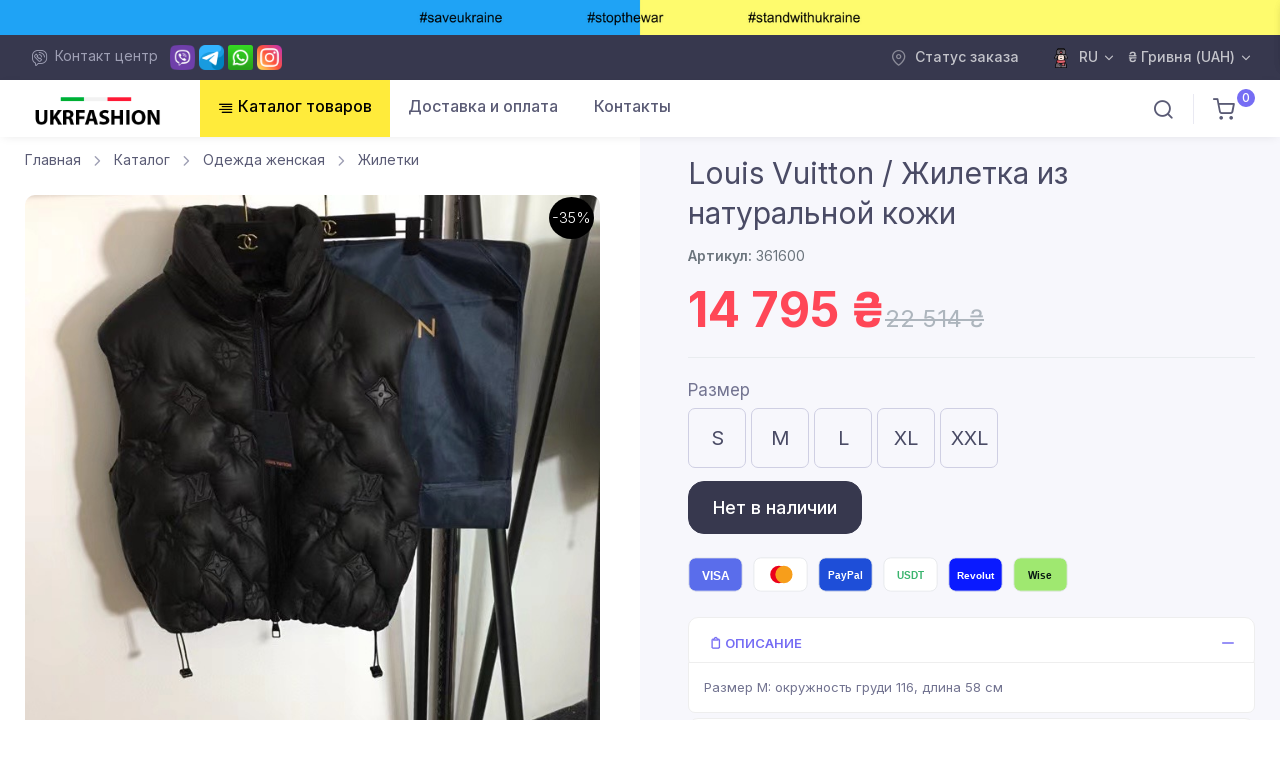

--- FILE ---
content_type: text/html; charset=UTF-8
request_url: https://ukrfashion.com.ua/zhiletka-iz-naturalnojj-kozhi/g-361600
body_size: 14819
content:
<!DOCTYPE html><html lang="ru">
<head>
<meta charset="utf-8">
<meta name="author" content="ukrfashion.com.ua">
<meta name="viewport" content="width=device-width, initial-scale=1" >
<title>Жилетка из натуральной кожи Louis Vuitton — купить за 14795 грн | UKRFASHION</title>
<meta name="description" content="Жилетка из натуральной кожи Louis Vuitton за 14795 грн. Магазин UKRFASHION — гарантия качества, доставка по всему миру, лучшие новинки бренда." >

<meta name="p:domain_verify" content="eeea9bb011831e447e2301145c42afb5">
<meta property="og:locale" content="ru_RU" >
<meta property="og:type" content="product" >
<meta property="og:title" content="Жилетка из натуральной кожи Louis Vuitton — купить за 14795 грн | UKRFASHION" >
<meta property="og:description" content="Жилетка из натуральной кожи Louis Vuitton за 14795 грн. Магазин UKRFASHION — гарантия качества, доставка по всему миру, лучшие новинки бренда." >
<meta property="og:url" content="https://ukrfashion.com.ua/zhiletka-iz-naturalnojj-kozhi/g-361600" >
<meta property="og:site_name" content="UKRFASHION" >
<meta name="p:domain_verify" content="0813e27508cf6566c1b863cb498502f9"/>
<meta name="twitter:card" content="summary_large_image" >
<meta name="twitter:description" content="Жилетка из натуральной кожи Louis Vuitton за 14795 грн. Магазин UKRFASHION — гарантия качества, доставка по всему миру, лучшие новинки бренда." >
<meta name="twitter:title" content="Жилетка из натуральной кожи Louis Vuitton — купить за 14795 грн | UKRFASHION" >
<meta property="og:image" content="https://i.ukrfashion.com.ua/images/products/7481850537579a067a800b6c15b40c66.jpg" >
<meta property="og:image:secure_url" content="https://i.ukrfashion.com.ua/images/products/7481850537579a067a800b6c15b40c66.jpg" >
<meta property="og:image:width" content="800" >
<meta property="og:image:height" content="800" >
<meta name="twitter:image" content="https://i.ukrfashion.com.ua/images/products/7481850537579a067a800b6c15b40c66.jpg" >
<link rel="alternate" hreflang="ru-UA" href="https://ukrfashion.com.ua/zhiletka-iz-naturalnojj-kozhi/g-361600" >
<link rel="alternate" hreflang="uk-UA" href="https://ukrfashion.com.ua/ua/zhiletka-iz-naturalnojj-kozhi/g-361600" >
<link rel="alternate" hreflang="en-US" href="https://ukrfashion.com.ua/en/zhiletka-iz-naturalnojj-kozhi/g-361600" >
<link rel="alternate" hreflang="x-default" href="https://ukrfashion.com.ua/zhiletka-iz-naturalnojj-kozhi/g-361600" >
<link rel="canonical" href="https://ukrfashion.com.ua/zhiletka-iz-naturalnojj-kozhi/g-361600" >
<meta name = "robots" content = "index, follow" >
<link rel="apple-touch-icon" sizes="180x180" href="/static/images/favicon/apple-touch-icon.png">
<link rel="icon" type="image/png" sizes="32x32" href="/static/images/favicon/favicon-32x32.png">
<link rel="icon" type="image/png" sizes="16x16" href="/static/images/favicon/favicon-16x16.png">
<link href="/static/images/favicon/favicon.ico" rel="icon" type="image/x-icon" >
<link rel="manifest" href="https://ukrfashion.com.ua/manifest.json">
<link href="https://fonts.googleapis.com/css?family=Roboto:400,800,700,600,300&display=swap&subset=latin,cyrillic" rel="stylesheet">
<link rel="stylesheet" media="screen" href="/static/vendor/fontawesome/css/font-awesome.min.css" >
<meta name="google-site-verification" content="8Q1nR8jBTrLa7esKmoyvDBLsz6MWm1NUPX1-6J9WZB0" >
<meta name="interkassa-verification" content="6075da7f49515c0c44a63f65d5e9681c" >
<link rel="stylesheet" media="screen" href="/static/css/simplebar.min.css?v=1.04.51">
<link rel="stylesheet" media="screen" href="/static/css/nouislider.min.css">
<link rel="stylesheet" media="screen" href="/static/css/tiny-slider.css?v=1.04.51">
<link rel="stylesheet" media="screen" href="/static/css/theme.min.css?v=1.04.51">
<link rel="stylesheet" media="screen" href="/static/vendor/toastr/toastr.min.css?v=1.04.51">
<link rel="stylesheet" media="screen" href="/static/css/style.css?v=1.04.51" >
<script src="/static/js/jquery-2.2.4.min.js"></script>
<script src="/static/js/jquery-ui.min.js"></script>
<script>var lang_href = "";var G_analitics_code = "G-CZP1T0VMHX";</script>

<script async src="https://www.googletagmanager.com/gtag/js?id=G-CZP1T0VMHX"></script>
<script>
  window.dataLayer = window.dataLayer || [];
  function gtag(){dataLayer.push(arguments);}
  gtag("js", new Date());
  gtag("config", "AW-17860872106");
  

  gtag("config", "G-CZP1T0VMHX");
</script>
</head><body><main class="page-wrapper"><div class="header-save-ua"></div><div class="offcanvas offcanvas-end" id="ProductFastBuy"><div class="offcanvas-header navbar-shadow px-4 mb-2"><h5 class="mt-1 mb-0">Быстрый заказ</h5><button class="btn-close lead" type="button" data-bs-dismiss="offcanvas" aria-label="Close"></button></div><div class="offcanvas-content-load" id="offcanvas-content-result"><div class="p-4"><div class="d-flex align-items-center">
	<a class="d-block flex-shrink-0" href="zhiletka-iz-naturalnojj-kozhi"><img class="rounded" id="buy-one-click-image-src" src="https://i.ukrfashion.com.ua/images/products/7481850537579a067a800b6c15b40c66.jpg" alt="Жилетка из натуральной кожи"  style="margin-right: 15px;width:100px"></a>
            <div class="w-100">
			
			<h4 class="nav-heading fs-md mb-1"><a class="fw-medium" href="zhiletka-iz-naturalnojj-kozhi">Louis Vuitton / Жилетка из натуральной кожи</a></h4>

<div class="one-click-options"></div>

              <div class="d-flex align-items-center justify-content-between">

                  <div class="d-flex align-items-center fs-sm"><span class="me-2">14 795 <span class="currency"></span></span></div>

              </div>
            </div>
          </div></div><div class="offcanvas-footer d-block border-top px-4 mb-2"><form method="post" id="product-fast-buy-form"><div class="form-line"><input type="tel" name="phone" placeholder="+38(___)___-__-__" class="b-phone-field-mask form-control"></div><div class="form-text mb-3">Эксперт поможет быстро оформить заказ.</div><input type="hidden" name="func" value="fast_order"><input type="hidden" name="id" value="361600"><input type="hidden" name="title" value="Louis Vuitton / Жилетка из натуральной кожи"><input type="hidden" name="brand_title" value="Louis Vuitton"><input type="hidden" name="category_title" value="Жилетки"><input type="hidden" name="price" value="14795"><input type="hidden" name="link" value="https%3A%2F%2Fukrfashion.com.ua%2Fzhiletka-iz-naturalnojj-kozhi%2Fg-361600"><input type="hidden" name="image" id="buy-one-click-image" value="https://i.ukrfashion.com.ua/images/products/7481850537579a067a800b6c15b40c66.jpg"></form><div class="btn btn-primary d-block w-100" onclick="make_func('product-fast-buy-form')">Подтвердить заказ</div></div></div></div><div class="offcanvas offcanvas-end" id="shoppingCart"><div class="offcanvas-header navbar-shadow px-4 mb-2"><h5 class="mt-1 mb-0">Корзина</h5><button class="btn-close lead" type="button" data-bs-dismiss="offcanvas" aria-label="Close"></button></div><div class="offcanvas-content-load"><div class="offcanvas-body p-4" data-simplebar style="max-height:100%;"><h6 class="mb-7 text-center">Ваша корзина пуста 😞</h6><button class="btn btn-block btn-dark" type="button" data-bs-dismiss="offcanvas" aria-label="Close" style="display: block;width: 100%;">Продолжить покупки</button></div><div class="offcanvas-footer d-block border-top px-4 mb-2"><div class="d-flex justify-content-between mb-4"><span>Итого:</span><span class="h6 mb-0">0 <span class="currency"></span></span></div><a class="btn btn-primary d-block w-100" href="javascript:void(0);" onclick="make_conversion_href('/cart','')"><i class="ai-credit-card fs-base me-2"></i> Оформить заказ</a></div></div></div><header class="header"><div class="topbar topbar-dark bg-dark"><div class="container d-md-flex align-items-center px-0 px-xl-3"><div class="d-none d-md-block text-nowrap me-3 header-contact-center">
<i class="ai-viber fs-base text-muted me-1 align-middle"></i>
<span class="text-muted me-2">Контакт центр</span>

<a href="javascript:void(0);" onclick="go_to_href('viber://contact?number=+380506187510','viber_chat','click_viber_chat','ukrfashionua','')"><img src="/static/images/icons/viber.png?v=1" alt="contact by viber to customer service"></a>
<a href="javascript:void(0);" onclick="go_to_href('https://t.me/ukrfashion_shop','telergam_chat','click_telergam_chat','ukrfashion_shop','')"><img src="/static/images/icons/telegram.png?v=1" alt="contact by telergam to customer service"></a>
<a href="javascript:void(0);" onclick="go_to_href('https://api.whatsapp.com/message/UKZ3T265DGIJM1','wa_chat','click_wa_chat','380684837828','')"><img src="/static/images/icons/whatsapp.png?v=1" alt="contact by whatsapp to customer service"></a>
<a href="javascript:void(0);" onclick="go_to_href('https://www.instagram.com/womans__boutique1/','instagram','click_instagram','womans__boutique1','')"><img src="/static/images/icons/instagram.png?v=1" alt="contact by instagram to customer service"></a>

</div><div class="d-flex text-md-end ms-md-auto"><a class="topbar-link pe-2 me-4" href="/order-tracking"><i class="ai-map-pin fs-base opacity-60 me-1 align-middle"></i> Статус заказа</a><div class="dropdown ms-auto ms-md-0 me-3"><a class="topbar-link dropdown-toggle" href="#" data-bs-toggle="dropdown"><img width="20" src="/static/images/ru.png?v=2" class="me-2" alt="RU версия сайта" >RU</a><div class="dropdown-menu dropdown-menu-end"><a class="dropdown-item" href="/ua/zhiletka-iz-naturalnojj-kozhi/g-361600"><img width="20" src="/static/images/ua.png?v=2" class="me-2" alt="UA версія сайту" >UA</a><a class="dropdown-item" href="/en/zhiletka-iz-naturalnojj-kozhi/g-361600"><img width="20" src="/static/images/en.png?v=2" class="me-2" alt="EN webtite version" >EN</a></div></div><div class="dropdown"><a class="topbar-link dropdown-toggle" href="#" data-bs-toggle="dropdown">₴ Гривня (UAH)</a><div class="dropdown-menu dropdown-menu-end"><a class="dropdown-item" href="javascript:void(0);" onclick="switch_currancy('₴ Гривня (UAH)','₴','1')">₴ Гривня (UAH)</a><a class="dropdown-item" href="javascript:void(0);" onclick="switch_currancy('€ Euro (EUR)','€','2')">€ Euro (EUR)</a><a class="dropdown-item" href="javascript:void(0);" onclick="switch_currancy('$ Dollar (USD)','$','3')">$ Dollar (USD)</a></div></div></div></div></div><div class="navbar navbar-expand-lg navbar-light bg-light navbar-shadow navbar-sticky" data-scroll-header data-fixed-element><div class="navbar-search bg-light"><div class="container d-flex flex-nowrap align-items-center"><i class="ai-search fs-xl"></i><input class="form-control form-control-xl header-input-search" id="h-search-in" data-lang="ru" data-currency="1" type="text" placeholder="Поиск..."><div class="d-flex align-items-center btn-search-bl"><span class="text-muted fs-xs d-none d-sm-inline">Закрыть</span><div class="btn-search-action"><i class="ai-search fs-xl"></i> Найти</div><script>
$(".btn-search-action").click(function() {
var v = $("#h-search-in").val();
if(v.length > 2)
{
location.replace("/search/"+v);
}
else {toastr.error("Введите больше 2-х символов");}
});

$(".header-input-search").keyup(function(event) 
{
		if(event.keyCode == 13) 
		{
			var v = $(".header-input-search").val();

			if(v.length > 2)
			{
				location.replace("/search/"+v);
			}
			else {toastr.error("Введите больше 2-х символов");}
		}
});
</script><button class="btn-close p-2" type="button" data-bs-toggle="search"></button></div></div></div><div class="container px-0 px-xl-3"><button class="navbar-toggler menu-h-btn" type="button" data-bs-toggle="offcanvas" data-bs-target="#primaryMenu"><span class="navbar-toggler-icon"></span></button><a class="navbar-brand flex-shrink-0 order-lg-1 mx-auto ms-lg-0 pe-lg-2 me-lg-4" href="/">
<img class="d-none d-lg-block" src="/static/images/logo_uf.png" alt="UKRFASHION" style="height:42px">
<img class="d-lg-none" src="/static/images/logo_uf.png" alt="UKRFASHION" style="height:50px">
</a><div class="d-flex align-items-center order-lg-3 ms-lg-auto"><div class="navbar-tool"><a class="navbar-tool-icon-box me-2" href="javascript:void(0);" data-bs-toggle="search"><i class="ai-search"></i></a></div><div class="border-start me-2" style="height: 30px;"></div><div class="navbar-tool me-2"><a class="navbar-tool-icon-box" href="javascript:void(0);" onclick="make_conversion_href('/cart','')"><i class="ai-shopping-cart"></i><span class="navbar-tool-badge" id="ShoppingCartCnt">0</span></a></div></div><div class="offcanvas offcanvas-collapse order-lg-2" id="primaryMenu"><div class="offcanvas-header navbar-shadow"><h5 class="mt-1 mb-0">Меню</h5><button class="btn-close lead" type="button" data-bs-dismiss="offcanvas" aria-label="Close"></button></div><div class="offcanvas-body header-block"><ul class="navbar-nav"><li class="nav-item dropdown" id="header-catalog-btn"><a class="nav-link dropdown-toggle" href="#" data-bs-toggle="dropdown"><i class="ai-align-right"></i> Каталог товаров</a><ul class="dropdown-menu"><li class="dropdown"><a class="dropdown-item dropdown-toggle" href="#" data-bs-toggle="dropdown">Одежда женская</a><ul class="dropdown-menu"><li><a class="dropdown-item" href="/platja-zhenskie">Платья, комбинезоны</a></li><li><a class="dropdown-item" href="/kostjumy">Костюмы спортивные, брючные, джинсовые</a></li><li><a class="dropdown-item" href="/pidzhaki">Пиджаки</a></li><li><a class="dropdown-item" href="/futbolki">Футболки</a></li><li><a class="dropdown-item" href="/topy">Топы и майки</a></li><li><a class="dropdown-item" href="/kupalniki">Купальники</a></li><li><a class="dropdown-item" href="/rubashki">Блузы и рубашки</a></li><li><a class="dropdown-item" href="/shorty">Шорты</a></li><li><a class="dropdown-item" href="/jubki">Юбки</a></li><li><a class="dropdown-item" href="/dzhinsy">Джинсы</a></li><li><a class="dropdown-item" href="/shtany">Штаны, брюки, спортивки</a></li><li><a class="dropdown-item" href="/svitera">Кофты, толстовки, свитера, кардиганы</a></li><li><a class="dropdown-item" href="/kurtka-dzhinsovaja">Куртки джинсовые</a></li><li><a class="dropdown-item" href="/kurtki">Куртки, пальто, тренчи</a></li><li><a class="dropdown-item" href="/zhiletki">Жилетки</a></li><li><a class="dropdown-item" href="/noski-chulki-kolgoty">Носки, чулки, колготы</a></li><li><a class="dropdown-item" href="/women-underwear-3571">Нижнее белье женское</a></li></ul></li><li class="dropdown"><a class="dropdown-item dropdown-toggle" href="#" data-bs-toggle="dropdown">Обувь женская</a><ul class="dropdown-menu"><li><a class="dropdown-item" href="/krossovki">Кроссовки</a></li><li><a class="dropdown-item" href="/kedy">Кеды</a></li><li><a class="dropdown-item" href="/tufli">Туфли, лоферы</a></li><li><a class="dropdown-item" href="/bosonozhki">Босоножки</a></li><li><a class="dropdown-item" href="/sandalii">Сандалии</a></li><li><a class="dropdown-item" href="/shlepancy">Шлепанцы, тапочки</a></li><li><a class="dropdown-item" href="/baletki">Балетки</a></li><li><a class="dropdown-item" href="/botinki">Ботинки, ботильоны</a></li><li><a class="dropdown-item" href="/sapogi">Сапоги, ботфорты</a></li><li><a class="dropdown-item" href="/ugi">Угги</a></li></ul></li><li class="dropdown"><a class="dropdown-item dropdown-toggle" href="#" data-bs-toggle="dropdown">Мужская одежда</a><ul class="dropdown-menu"><li><a class="dropdown-item" href="/sportivnaja-odezhda-muzhskaja">Костюмы спортивные мужские</a></li><li><a class="dropdown-item" href="/men-jackets-3567">Пиджаки мужские</a></li><li><a class="dropdown-item" href="/rubashki-muzhskie">Рубашки мужские</a></li><li><a class="dropdown-item" href="/mens-pants-3568">Брюки мужские</a></li><li><a class="dropdown-item" href="/shtany-muzhskie">Штаны мужские</a></li><li><a class="dropdown-item" href="/dzhinsy-muzhskie">Джинсы мужские</a></li><li><a class="dropdown-item" href="/shorty-muzhskie">Шорты мужские</a></li><li><a class="dropdown-item" href="/futbolki-muzhskie">Футболки мужские</a></li><li><a class="dropdown-item" href="/svitera-i-kofty-muzhskie">Свитера и кофты мужские</a></li><li><a class="dropdown-item" href="/kurtki-muzhskie">Куртки мужские</a></li><li><a class="dropdown-item" href="/nizhnee-bele-muzhskoe-3565">Нижнее белье мужское</a></li></ul></li><li class="dropdown"><a class="dropdown-item dropdown-toggle" href="#" data-bs-toggle="dropdown">Обувь мужская</a><ul class="dropdown-menu"><li><a class="dropdown-item" href="/tufli-muzhskie">Туфли мужские</a></li><li><a class="dropdown-item" href="/krossovki-muzhskie">Кроссовки мужские</a></li><li><a class="dropdown-item" href="/mens-sneakers-3573">Кеды мужские</a></li><li><a class="dropdown-item" href="/mens-sandals">Сандалии мужские</a></li><li><a class="dropdown-item" href="/shlepancy-muzhskie">Шлепанцы мужские</a></li><li><a class="dropdown-item" href="/botinki-muzhskie">Ботинки мужские</a></li></ul></li><li class="dropdown"><a class="dropdown-item dropdown-toggle" href="#" data-bs-toggle="dropdown">Сумки</a><ul class="dropdown-menu"><li><a class="dropdown-item" href="/sumki-jenskie-lux">Сумки женские</a></li><li><a class="dropdown-item" href="/man-bags">Сумки мужские</a></li><li><a class="dropdown-item" href="/travel-bags">Сумки дорожние</a></li><li><a class="dropdown-item" href="/rjukzaki-jenskie">Рюкзаки женские</a></li><li><a class="dropdown-item" href="/backpacks-for-men">Рюкзаки мужские</a></li><li><a class="dropdown-item" href="/suitcases">Чемоданы</a></li><li><a class="dropdown-item" href="/koshelki">Кошельки</a></li><li><a class="dropdown-item" href="/keychains-for-bags">Брелки на сумки</a></li></ul></li><li class="dropdown"><a class="dropdown-item dropdown-toggle" href="#" data-bs-toggle="dropdown">Аксессуары</a><ul class="dropdown-menu"><li><a class="dropdown-item" href="/perchatki">Перчатки</a></li><li><a class="dropdown-item" href="/sunglasses">Солнцезащитные очки</a></li><li><a class="dropdown-item" href="/remni">Ремни</a></li><li><a class="dropdown-item" href="/zonty">Зонты</a></li><li><a class="dropdown-item" href="/sharfy">Шарфы</a></li><li><a class="dropdown-item" href="/tovary-dlja-doma">Постельное белье</a></li><li><a class="dropdown-item" href="/chekhly-dlja-telefonov">Чехлы для телефонов</a></li></ul></li><li class="dropdown"><a class="dropdown-item dropdown-toggle" href="#" data-bs-toggle="dropdown">Головные уборы</a><ul class="dropdown-menu"><li><a class="dropdown-item" href="/caps-3575">Кепки</a></li><li><a class="dropdown-item" href="/panama-3577">Панамы</a></li><li><a class="dropdown-item" href="/hats-3576">Шапки</a></li><li><a class="dropdown-item" href="/sun-hat-3578">Шляпы</a></li><li><a class="dropdown-item" href="/sun-visor-3579">Козырек солнцезащитный</a></li><li><a class="dropdown-item" href="/womens-beret-3580">Берет женский</a></li></ul></li><li class="dropdown"><a class="dropdown-item dropdown-toggle" href="#" data-bs-toggle="dropdown">Бижутерия</a><ul class="dropdown-menu"><li><a class="dropdown-item" href="/earrings-3581">Серьги</a></li><li><a class="dropdown-item" href="/rings-3582">Кольца</a></li><li><a class="dropdown-item" href="/bracelets-3583">Браслеты</a></li><li><a class="dropdown-item" href="/necklaces-3584">Колье, ожерелье</a></li><li><a class="dropdown-item" href="/brooch-3585">Брошь</a></li></ul></li><li><a class="dropdown-item" href="/wristwatch" >Часы наручные</a></li><li><a class="dropdown-item" href="/sneakers" >Спортивная обувь</a></li><li><a class="dropdown-item" href="/posuda" >Премиальная посуда</a></li><li><a class="dropdown-item" href="/sale" >Товары в наличии</a></li></ul></li><li><a class="nav-link" href="/a/pay-delivery" >Доставка и оплата</a></li><li><a class="nav-link" href="/a/contacts" >Контакты</a></li></ul></div></div></div></div></header><section class="sidebar-enabled sidebar-end border-bottom mb-5 mb-md-6"><div class="container"><div class="row"><div class="col-lg-6 content py-0"><nav aria-label="breadcrumb"><ol class="py-1 my-2 breadcrumb" itemscope="" itemtype="http://schema.org/BreadcrumbList"><li class="breadcrumb-item" itemprop="itemListElement" itemscope="" itemtype="http://schema.org/ListItem"><meta itemprop="position" content="1"><a href="/" itemprop="item"><span itemprop="name">Главная</span></a></li><li class="breadcrumb-item" itemprop="itemListElement" itemscope="" itemtype="http://schema.org/ListItem"><meta itemprop="position" content="2"><a href="/catalog" itemprop="item"><span itemprop="name">Каталог</span></a></li><li class="breadcrumb-item" itemprop="itemListElement" itemscope="" itemtype="http://schema.org/ListItem"><meta itemprop="position" content="3"><a href="/odezhda-zhenskaya" itemprop="item"><span itemprop="name">Одежда женская</span></a></li><li class="breadcrumb-item" itemprop="itemListElement" itemscope="" itemtype="http://schema.org/ListItem"><meta itemprop="position" content="4"><a href="/zhiletki" itemprop="item"><span itemprop="name">Жилетки</span></a></li></ol></nav><div class="product-sale"><div class="product-sale-percent">-35%</div></div><div class="product-gallery"><div class="product-gallery-preview order-sm-2"><div class="product-gallery-preview-item active" id="p-gl-1"><img src="https://i.ukrfashion.com.ua/images/products/7481850537579a067a800b6c15b40c66.jpg" alt="Жилетка из натуральной кожи фото 1"></div></div><div class="product-gallery-thumblist order-sm-1"><a class="product-gallery-thumblist-item active" href="#p-gl-1"><img src="https://i.ukrfashion.com.ua/images/products/7481850537579a067a800b6c15b40c66.jpg" alt="Жилетка из натуральной кожи фото 1"></a></div></div><a class="brand-product-logo" href="/brand/louis-vuitton" target="_blank"><img src="https://i.ukrfashion.com.ua/img/brands/brand-2020_12_11-21_20_48.webp" alt="Louis Vuitton" ></a></div><div class="col-lg-6 sidebar bg-secondary pt-3 ps-lg-5 pb-md-2" style="position: relative;z-index: 2;"><div class="pb-5"><h1 class="product-h1">Louis Vuitton / Жилетка из натуральной кожи</h1><div class="article tg-tp-artikul">Артикул: <span class="j-article">361600</span></div><div class="price-section"><div class="price-current">14 795 <span class="currency"></span></div><div class="price-old">22 514 <span class="currency"></span></div></div><div class="product-options-variants"><div class="head">Размер</div><ul><li data-image="" data-id="23525" data-price="8300" data-group_id="2" class="gr-2"><div class="title">S</div></li><li data-image="" data-id="23526" data-price="8300" data-group_id="2" class="gr-2"><div class="title">M</div></li><li data-image="" data-id="23527" data-price="8300" data-group_id="2" class="gr-2"><div class="title">L</div></li><li data-image="" data-id="23528" data-price="8300" data-group_id="2" class="gr-2"><div class="title">XL</div></li><li data-image="" data-id="23529" data-price="8300" data-group_id="2" class="gr-2"><div class="title">XXL</div></li></ul></div><script>
				$(".product-options-variants li").click(function() 
				{
					var image = $(this).data("image");
					var group_id = $(this).data("group_id");
					
					$(".product-options-variants li.gr-"+group_id).removeClass("active");
					$(this).addClass("active");
					
					
					if(image!="")
					{
						$(".product-gallery-preview .product-gallery-preview-item.active img").attr("src","https://i.ukrfashion.com.ua/images/products/"+image);
						$("#product-buy-image").val("https://i.ukrfashion.com.ua/images/products/"+image);
						$("#buy-one-click-image").val("https://i.ukrfashion.com.ua/images/products/"+image);
						$("#buy-one-click-image-src").attr("src","https://i.ukrfashion.com.ua/images/products/"+image);
					}

					$.post("/", "func=product_options_variants_select&id=361600&variant_id="+$(this).data("id"),function(datain) 
					{
						var data_json = jQuery.parseJSON(datain);
						
						$(".one-click-options").html(data_json.opcode);
						gtag("event", data_json.title, {"event_category": "select_option","event_label": location.href});
					});
					
					
				});
</script><div class="d-flex align-items-center pt-2 pb-2"><div class="btn btn-dark btn-block btn-lg">Нет в наличии</div></div><div class="product-payment-method">

<svg xmlns="http://www.w3.org/2000/svg" viewBox="0 0 64 40">
  <rect x="1" y="1" width="62" height="38" rx="8" fill="#5A6DEB" stroke="#E5E7EB"/>
  <text x="32" y="26" text-anchor="middle"
        font-size="14" font-weight="700"
        font-family="Arial, sans-serif"
        fill="#FFFFFF">VISA</text>
</svg>

<svg xmlns="http://www.w3.org/2000/svg" viewBox="0 0 64 40">
  <rect x="1" y="1" width="62" height="38" rx="8" fill="#FFFFFF" stroke="#E5E7EB"/>
  <circle cx="30" cy="20" r="10" fill="#EB001B"/>
  <circle cx="36" cy="20" r="10" fill="#F79E1B"/>
</svg>

<svg xmlns="http://www.w3.org/2000/svg" viewBox="0 0 64 40">
  <rect x="1" y="1" width="62" height="38" rx="8" fill="#1E4ED8" stroke="#E5E7EB"/>
  <text x="32" y="25" text-anchor="middle"
        font-size="12" font-weight="700"
        font-family="Arial, sans-serif"
        fill="#FFFFFF">PayPal</text>
</svg>

<svg xmlns="http://www.w3.org/2000/svg" viewBox="0 0 64 40">
  <rect x="1" y="1" width="62" height="38" rx="8" fill="#FFFFFF" stroke="#E5E7EB"/>
  <text x="32" y="25" text-anchor="middle"
        font-size="12" font-weight="700"
        font-family="Arial, sans-serif"
        fill="#3BB46E">USDT</text>
</svg>

<svg xmlns="http://www.w3.org/2000/svg" viewBox="0 0 64 40">
  <rect x="1" y="1" width="62" height="38" rx="8" fill="#0A1AFF" stroke="#E5E7EB"/>
  <text x="32" y="25" text-anchor="middle"
        font-size="11.5" font-weight="700"
        font-family="Arial, sans-serif"
        fill="#FFFFFF">Revolut</text>
</svg>

<svg xmlns="http://www.w3.org/2000/svg" viewBox="0 0 64 40">
  <rect x="1" y="1" width="62" height="38" rx="8" fill="#9FE870" stroke="#E5E7EB"/>
  <text x="32" y="25" text-anchor="middle"
        font-size="12" font-weight="700"
        font-family="Arial, sans-serif"
        fill="#0A1A14">Wise</text>
</svg>


</div><div class="product-accordion-info"><div class="accordion" id="product-info-ac"><div class="accordion-item">
		<h3 class="accordion-header" id="pdc_1">
		  <button class="accordion-button" type="button" data-bs-toggle="collapse" data-bs-target="#item-ac1" aria-expanded="true" aria-controls="item-ac1">📋 Описание</button>
		</h3>
		<div class="accordion-collapse collapse show" id="item-ac1" aria-labelledby="pdc_1" data-bs-parent="#product-info-ac">
		  <div class="accordion-body pdc-description">Размер M: окружность груди 116, длина 58 см</div>
		</div>
	  </div><div class="accordion-item">
    <h3 class="accordion-header" id="pdc_2">
      <button class="accordion-button collapsed" type="button" data-bs-toggle="collapse" data-bs-target="#item-ac2" aria-expanded="false" aria-controls="item-ac2">🚚 Доставка</button>
    </h3>
    <div class="accordion-collapse collapse" id="item-ac2" aria-labelledby="pdc_2" data-bs-parent="#product-info-ac">
      <div class="accordion-body"><div class="product-delivery-card">

<div class="d-flex justify-content-between pdc-line">
<div>
<div class="pdc-line-left">Доставка в Украину</div>
<div class="pdc-line-bottom">$20 за 1 кг</div>
</div>
<div class="pdc-line-right">14 – 21 день</div>
</div>

<div class="d-flex justify-content-between pdc-line">
<div>
<div class="pdc-line-left">Доставка в Европу</div>
<div class="pdc-line-bottom">30 євро первые 0.5 кг и 7 евро каждые следующие 0.5 кг</div>
</div>
<div class="pdc-line-right">6-15 дней</div>
</div>

<div class="d-flex justify-content-between pdc-line">
<div>
<div class="pdc-line-left">Доставка в США, Канада</div>
<div class="pdc-line-bottom">$25 первые 0.5 кг и $6 каждые следующие 0.5 кг</div>
</div>
<div class="pdc-line-right">5 – 12 дней</div>
</div>

<div class="d-flex justify-content-between pdc-line">
<div>
<div class="pdc-line-left">Доставка в ОАЭ</div>
<div class="pdc-line-bottom">$25 первые 0.5 кг и $6 каждые следующие 0.5 кг</div>
</div>
<div class="pdc-line-right">4 – 10 дней</div>
</div>

<div class="d-flex justify-content-between pdc-line">
<div>
<div class="pdc-line-left">Доставка в Австралию, Новая Зеландия</div>
<div class="pdc-line-bottom">$25 первые 0.5 кг и $6 каждые следующие 0.5 кгг</div>
</div>
<div class="pdc-line-right">4 – 10 дней</div>
</div>

<p>* Не нужно оплачить налоги при получении.</p>
<p>** Указаны сроки доставки с момента поступления заказа к логистической службе. Подробнее <a href="/a/pay-delivery" target="_blank">читайте здесь</a>.</p>

</div></div></div></div><div class="accordion-item">
    <h3 class="accordion-header" id="pdc_3">
      <button class="accordion-button collapsed" type="button" data-bs-toggle="collapse" data-bs-target="#item-ac3" aria-expanded="false" aria-controls="item-ac3">💳 Оплата</button>
    </h3>
    <div class="accordion-collapse collapse" id="item-ac3" aria-labelledby="pdc_3" data-bs-parent="#product-info-ac">
      <div class="accordion-body">
	  
<p>Apple Pay, Google Pay, Visa, Mastercard, PayPal, Revolut (EURO, USD, AUD), Wise (EURO, USD, GBP), USDT (TRC-20, Solana)</p>
	  
	  </div>
    </div>
  </div></div></div><div class="product-saler-phones"><div class="title">У Вас есть вопросы?</div><div class="text">Напишите нам, мы всегда на связи!</div><div class="menu-container-phones"><div class="phone-line phone-line-1" >
		<a href="javascript:void(0);" onclick="go_to_href('https://t.me/ukrfashion_shop','tg_chat','click_tg_chat','ukrfashion_shop','')">
		<img src="/static/images/icons/telegram.png" alt="contact by telegram to customer service">
		<div class="title">Telegram</div>
		</a>
		</div><div class="phone-line phone-line-2">
		<a href="javascript:void(0);" onclick="go_to_href('viber://contact?number=+380506187510','viber_chat','click_viber_chat','ukrfashionua','')">
		<img src="/static/images/icons/viber.png" alt="contact by viber to customer service">
		<div class="title">Viber</div>
		</a>
		</div><div class="phone-line phone-line-3">
		<a href="javascript:void(0);" onclick="go_to_href('https://api.whatsapp.com/message/UKZ3T265DGIJM1','wa_chat','click_wa_chat','380684837828','')">
		<img src="/static/images/icons/whatsapp.png" alt="contact by whatsapp to customer service">
		<div class="title">WhatsApp</div>
		</a>
		</div><div class="phone-line phone-line-3">
		<a href="javascript:void(0);" onclick="go_to_href('https://www.instagram.com/womans__boutique1/','instagram_chat','click_instagram_chat','womans__boutique1','')">
		<img src="/static/images/icons/instagram.png" alt="contact by instagram to customer service">
		<div class="title">Instagram</div>
		</a>
		</div></div></div></div></div></div></div></section><section class="container pt-3 pb-5 mb-3 mb-sm-0 pt-sm-0 pb-sm-6"><h2 class="h3 text-center mb-5">Еще <a href="/zhiletki/filter:17">Louis Vuitton Жилетки</a></h2><div class="tns-carousel-wrapper"><div class="tns-carousel-inner" data-carousel-options="{&quot;items&quot;: 1, &quot;controls&quot;: true, &quot;nav&quot;: true, &quot;responsive&quot;: {&quot;0&quot;:{&quot;items&quot;:2, &quot;gutter&quot;: 16},&quot;500&quot;:{&quot;items&quot;:2, &quot;gutter&quot;: 16}, &quot;780&quot;:{&quot;items&quot;:3, &quot;gutter&quot;: 16}, &quot;1000&quot;:{&quot;items&quot;:4, &quot;gutter&quot;: 23}}}"><div class="pb-2 categoty-product-card"><div class="card card-product card-hover mx-1"><a class="product-img-crop" href="/zhiletka-zhenskaja/g-516086" style="background: url(https://i.ukrfashion.com.ua/images/products/zhiletka-zhenskaja_1_516086.jpg);background-size: cover;"></a><div class="card-body"><div class="product-title"><a href="/zhiletka-zhenskaja/g-516086"><strong>Louis Vuitton</strong> / Жилетка женская</a></div><div class="product-price"><del class="fs-sm text-muted me-1">15 235 <span class="currency"></span></del> 8 235 <span class="currency"></span></div></div><div class="card-footer"><div class="star-rating mt-n1"><div class="catalog-options-variants"><div class="options-variant"><ul><li class="catalog-option-text coi-516086" data-cp_id="516086"><div class="title">S</div></li><li class="catalog-separate-op">-</li><li class="catalog-option-text coi-516086" data-cp_id="516086"><div class="title">L</div></li></ul></div></div></div><div class="d-flex align-items-center"><div class="btn-wishlist btn-wishlist-516086" data-id="516086" data-cnt=""><i class="ai-heart"></i><span class="wishlist-cnt"></span><span class="btn-tooltip">Нравится</span></div><span class="btn-divider"></span><form method="post" id="brand-product-buy-data-form-516086"><input type="hidden" name="id" value="516086"><input type="hidden" name="qt" value="1"><input type="hidden" name="image" value="https://i.ukrfashion.com.ua/images/products/zhiletka-zhenskaja_1_516086.jpg"><input type="hidden" name="func" value="product_buy"><input type="hidden" name="title" value="Жилетка женская"><input type="hidden" name="link" value="/zhiletka-zhenskaja/g-516086"></form><div class="btn-addtocart" onclick="product_buy('brand-product-buy-data-form-516086')"><i class="ai-shopping-cart"></i><span class="btn-tooltip">В корзину</span></div></div></div></div></div><div class="pb-2 categoty-product-card"><div class="card card-product card-hover mx-1"><a class="product-img-crop" href="/zhiletka-zhenskaja/g-515817" style="background: url(https://i.ukrfashion.com.ua/images/products/zhiletka-zhenskaja_1_515817.jpg);background-size: cover;"></a><div class="card-body"><div class="product-title"><a href="/zhiletka-zhenskaja/g-515817"><strong>Louis Vuitton</strong> / Жилетка женская</a></div><div class="product-price"><del class="fs-sm text-muted me-1">14 486 <span class="currency"></span></del> 7 830 <span class="currency"></span></div></div><div class="card-footer"><div class="star-rating mt-n1"><div class="catalog-options-variants"><div class="options-variant"><ul><li class="catalog-option-text coi-515817" data-cp_id="515817"><div class="title">S</div></li><li class="catalog-separate-op">-</li><li class="catalog-option-text coi-515817" data-cp_id="515817"><div class="title">XL</div></li></ul></div></div></div><div class="d-flex align-items-center"><div class="btn-wishlist btn-wishlist-515817" data-id="515817" data-cnt=""><i class="ai-heart"></i><span class="wishlist-cnt"></span><span class="btn-tooltip">Нравится</span></div><span class="btn-divider"></span><form method="post" id="brand-product-buy-data-form-515817"><input type="hidden" name="id" value="515817"><input type="hidden" name="qt" value="1"><input type="hidden" name="image" value="https://i.ukrfashion.com.ua/images/products/zhiletka-zhenskaja_1_515817.jpg"><input type="hidden" name="func" value="product_buy"><input type="hidden" name="title" value="Жилетка женская"><input type="hidden" name="link" value="/zhiletka-zhenskaja/g-515817"></form><div class="btn-addtocart" onclick="product_buy('brand-product-buy-data-form-515817')"><i class="ai-shopping-cart"></i><span class="btn-tooltip">В корзину</span></div></div></div></div></div><div class="pb-2 categoty-product-card"><div class="card card-product card-hover mx-1"><a class="product-img-crop" href="/zhiletka/g-515521" style="background: url(https://i.ukrfashion.com.ua/images/products/zhiletka_1_515521.jpg);background-size: cover;"></a><div class="card-body"><div class="product-title"><a href="/zhiletka/g-515521"><strong>Louis Vuitton</strong> / Жилетка</a></div><div class="product-price"><del class="fs-sm text-muted me-1">16 234 <span class="currency"></span></del> 8 775 <span class="currency"></span></div></div><div class="card-footer"><div class="star-rating mt-n1"><div class="catalog-options-variants"><div class="options-variant"><ul><li class="catalog-option-text coi-515521" data-cp_id="515521"><div class="title">S</div></li><li class="catalog-separate-op">-</li><li class="catalog-option-text coi-515521" data-cp_id="515521"><div class="title">L</div></li></ul></div></div></div><div class="d-flex align-items-center"><div class="btn-wishlist btn-wishlist-515521" data-id="515521" data-cnt=""><i class="ai-heart"></i><span class="wishlist-cnt"></span><span class="btn-tooltip">Нравится</span></div><span class="btn-divider"></span><form method="post" id="brand-product-buy-data-form-515521"><input type="hidden" name="id" value="515521"><input type="hidden" name="qt" value="1"><input type="hidden" name="image" value="https://i.ukrfashion.com.ua/images/products/zhiletka_1_515521.jpg"><input type="hidden" name="func" value="product_buy"><input type="hidden" name="title" value="Жилетка"><input type="hidden" name="link" value="/zhiletka/g-515521"></form><div class="btn-addtocart" onclick="product_buy('brand-product-buy-data-form-515521')"><i class="ai-shopping-cart"></i><span class="btn-tooltip">В корзину</span></div></div></div></div></div><div class="pb-2 categoty-product-card"><div class="card card-product card-hover mx-1"><a class="product-img-crop" href="/zhiletka-zhenskaja/g-514756" style="background: url(https://i.ukrfashion.com.ua/images/products/zhiletka-zhenskaja_1_514756.jpg);background-size: cover;"></a><div class="card-body"><div class="product-title"><a href="/zhiletka-zhenskaja/g-514756"><strong>Louis Vuitton</strong> / Жилетка женская</a></div><div class="product-price"><del class="fs-sm text-muted me-1">13 487 <span class="currency"></span></del> 7 290 <span class="currency"></span></div></div><div class="card-footer"><div class="star-rating mt-n1"><div class="catalog-options-variants"><div class="options-variant"><ul><li class="catalog-option-text coi-514756" data-cp_id="514756"><div class="title">S</div></li><li class="catalog-separate-op">-</li><li class="catalog-option-text coi-514756" data-cp_id="514756"><div class="title">L</div></li></ul></div></div></div><div class="d-flex align-items-center"><div class="btn-wishlist btn-wishlist-514756" data-id="514756" data-cnt=""><i class="ai-heart"></i><span class="wishlist-cnt"></span><span class="btn-tooltip">Нравится</span></div><span class="btn-divider"></span><form method="post" id="brand-product-buy-data-form-514756"><input type="hidden" name="id" value="514756"><input type="hidden" name="qt" value="1"><input type="hidden" name="image" value="https://i.ukrfashion.com.ua/images/products/zhiletka-zhenskaja_1_514756.jpg"><input type="hidden" name="func" value="product_buy"><input type="hidden" name="title" value="Жилетка женская"><input type="hidden" name="link" value="/zhiletka-zhenskaja/g-514756"></form><div class="btn-addtocart" onclick="product_buy('brand-product-buy-data-form-514756')"><i class="ai-shopping-cart"></i><span class="btn-tooltip">В корзину</span></div></div></div></div></div><div class="pb-2 categoty-product-card"><div class="card card-product card-hover mx-1"><a class="product-img-crop" href="/zhiletka-zhenskaja/g-514755" style="background: url(https://i.ukrfashion.com.ua/images/products/zhiletka-zhenskaja_1_514755.jpg);background-size: cover;"></a><div class="card-body"><div class="product-title"><a href="/zhiletka-zhenskaja/g-514755"><strong>Louis Vuitton</strong> / Жилетка женская</a></div><div class="product-price"><del class="fs-sm text-muted me-1">13 487 <span class="currency"></span></del> 7 290 <span class="currency"></span></div></div><div class="card-footer"><div class="star-rating mt-n1"><div class="catalog-options-variants"><div class="options-variant"><ul><li class="catalog-option-text coi-514755" data-cp_id="514755"><div class="title">S</div></li><li class="catalog-separate-op">-</li><li class="catalog-option-text coi-514755" data-cp_id="514755"><div class="title">L</div></li></ul></div></div></div><div class="d-flex align-items-center"><div class="btn-wishlist btn-wishlist-514755" data-id="514755" data-cnt=""><i class="ai-heart"></i><span class="wishlist-cnt"></span><span class="btn-tooltip">Нравится</span></div><span class="btn-divider"></span><form method="post" id="brand-product-buy-data-form-514755"><input type="hidden" name="id" value="514755"><input type="hidden" name="qt" value="1"><input type="hidden" name="image" value="https://i.ukrfashion.com.ua/images/products/zhiletka-zhenskaja_1_514755.jpg"><input type="hidden" name="func" value="product_buy"><input type="hidden" name="title" value="Жилетка женская"><input type="hidden" name="link" value="/zhiletka-zhenskaja/g-514755"></form><div class="btn-addtocart" onclick="product_buy('brand-product-buy-data-form-514755')"><i class="ai-shopping-cart"></i><span class="btn-tooltip">В корзину</span></div></div></div></div></div><div class="pb-2 categoty-product-card"><div class="card card-product card-hover mx-1"><a class="product-img-crop" href="/zhiletka-zhenskaja/g-514747" style="background: url(https://i.ukrfashion.com.ua/images/products/zhiletka-zhenskaja_1_514747.jpg);background-size: cover;"></a><div class="card-body"><div class="product-title"><a href="/zhiletka-zhenskaja/g-514747"><strong>Louis Vuitton</strong> / Жилетка женская</a></div><div class="product-price"><del class="fs-sm text-muted me-1">16 484 <span class="currency"></span></del> 8 910 <span class="currency"></span></div></div><div class="card-footer"><div class="star-rating mt-n1"><div class="catalog-options-variants"><div class="options-variant"><ul><li class="catalog-option-text coi-514747" data-cp_id="514747"><div class="title">S</div></li><li class="catalog-separate-op">-</li><li class="catalog-option-text coi-514747" data-cp_id="514747"><div class="title">L</div></li></ul></div></div></div><div class="d-flex align-items-center"><div class="btn-wishlist btn-wishlist-514747" data-id="514747" data-cnt=""><i class="ai-heart"></i><span class="wishlist-cnt"></span><span class="btn-tooltip">Нравится</span></div><span class="btn-divider"></span><form method="post" id="brand-product-buy-data-form-514747"><input type="hidden" name="id" value="514747"><input type="hidden" name="qt" value="1"><input type="hidden" name="image" value="https://i.ukrfashion.com.ua/images/products/zhiletka-zhenskaja_1_514747.jpg"><input type="hidden" name="func" value="product_buy"><input type="hidden" name="title" value="Жилетка женская"><input type="hidden" name="link" value="/zhiletka-zhenskaja/g-514747"></form><div class="btn-addtocart" onclick="product_buy('brand-product-buy-data-form-514747')"><i class="ai-shopping-cart"></i><span class="btn-tooltip">В корзину</span></div></div></div></div></div><div class="pb-2 categoty-product-card"><div class="card card-product card-hover mx-1"><a class="product-img-crop" href="/zhiletka-zhenskaja/g-512179" style="background: url(https://i.ukrfashion.com.ua/images/products/zhiletka-zhenskaja_1_512179.jpg);background-size: cover;"></a><div class="card-body"><div class="product-title"><a href="/zhiletka-zhenskaja/g-512179"><strong>Louis Vuitton</strong> / Жилетка женская</a></div><div class="product-price"><del class="fs-sm text-muted me-1">13 487 <span class="currency"></span></del> 7 290 <span class="currency"></span></div></div><div class="card-footer"><div class="star-rating mt-n1"><div class="catalog-options-variants"><div class="options-variant"><ul><li class="catalog-option-text coi-512179" data-cp_id="512179"><div class="title">S</div></li><li class="catalog-separate-op">-</li><li class="catalog-option-text coi-512179" data-cp_id="512179"><div class="title">L</div></li></ul></div></div></div><div class="d-flex align-items-center"><div class="btn-wishlist btn-wishlist-512179" data-id="512179" data-cnt=""><i class="ai-heart"></i><span class="wishlist-cnt"></span><span class="btn-tooltip">Нравится</span></div><span class="btn-divider"></span><form method="post" id="brand-product-buy-data-form-512179"><input type="hidden" name="id" value="512179"><input type="hidden" name="qt" value="1"><input type="hidden" name="image" value="https://i.ukrfashion.com.ua/images/products/zhiletka-zhenskaja_1_512179.jpg"><input type="hidden" name="func" value="product_buy"><input type="hidden" name="title" value="Жилетка женская"><input type="hidden" name="link" value="/zhiletka-zhenskaja/g-512179"></form><div class="btn-addtocart" onclick="product_buy('brand-product-buy-data-form-512179')"><i class="ai-shopping-cart"></i><span class="btn-tooltip">В корзину</span></div></div></div></div></div><div class="pb-2 categoty-product-card"><div class="card card-product card-hover mx-1"><a class="product-img-crop" href="/zhiletka-zhenskaja/g-512178" style="background: url(https://i.ukrfashion.com.ua/images/products/zhiletka-zhenskaja_1_512178.jpg);background-size: cover;"></a><div class="card-body"><div class="product-title"><a href="/zhiletka-zhenskaja/g-512178"><strong>Louis Vuitton</strong> / Жилетка женская</a></div><div class="product-price"><del class="fs-sm text-muted me-1">13 487 <span class="currency"></span></del> 7 290 <span class="currency"></span></div></div><div class="card-footer"><div class="star-rating mt-n1"><div class="catalog-options-variants"><div class="options-variant"><ul><li class="catalog-option-text coi-512178" data-cp_id="512178"><div class="title">S</div></li><li class="catalog-separate-op">-</li><li class="catalog-option-text coi-512178" data-cp_id="512178"><div class="title">L</div></li></ul></div></div></div><div class="d-flex align-items-center"><div class="btn-wishlist btn-wishlist-512178" data-id="512178" data-cnt=""><i class="ai-heart"></i><span class="wishlist-cnt"></span><span class="btn-tooltip">Нравится</span></div><span class="btn-divider"></span><form method="post" id="brand-product-buy-data-form-512178"><input type="hidden" name="id" value="512178"><input type="hidden" name="qt" value="1"><input type="hidden" name="image" value="https://i.ukrfashion.com.ua/images/products/zhiletka-zhenskaja_1_512178.jpg"><input type="hidden" name="func" value="product_buy"><input type="hidden" name="title" value="Жилетка женская"><input type="hidden" name="link" value="/zhiletka-zhenskaja/g-512178"></form><div class="btn-addtocart" onclick="product_buy('brand-product-buy-data-form-512178')"><i class="ai-shopping-cart"></i><span class="btn-tooltip">В корзину</span></div></div></div></div></div><div class="pb-2 categoty-product-card"><div class="card card-product card-hover mx-1"><a class="product-img-crop" href="/zhiletka-zhenskaja/g-512164" style="background: url(https://i.ukrfashion.com.ua/images/products/zhiletka-zhenskaja_1_512164.jpg);background-size: cover;"></a><div class="card-body"><div class="product-title"><a href="/zhiletka-zhenskaja/g-512164"><strong>Louis Vuitton</strong> / Жилетка женская</a></div><div class="product-price"><del class="fs-sm text-muted me-1">23 727 <span class="currency"></span></del> 12 825 <span class="currency"></span></div></div><div class="card-footer"><div class="star-rating mt-n1"><div class="catalog-options-variants"><div class="options-variant"><ul><li class="catalog-option-text coi-512164" data-cp_id="512164"><div class="title">S</div></li><li class="catalog-separate-op">-</li><li class="catalog-option-text coi-512164" data-cp_id="512164"><div class="title">L</div></li></ul></div></div></div><div class="d-flex align-items-center"><div class="btn-wishlist btn-wishlist-512164" data-id="512164" data-cnt=""><i class="ai-heart"></i><span class="wishlist-cnt"></span><span class="btn-tooltip">Нравится</span></div><span class="btn-divider"></span><form method="post" id="brand-product-buy-data-form-512164"><input type="hidden" name="id" value="512164"><input type="hidden" name="qt" value="1"><input type="hidden" name="image" value="https://i.ukrfashion.com.ua/images/products/zhiletka-zhenskaja_1_512164.jpg"><input type="hidden" name="func" value="product_buy"><input type="hidden" name="title" value="Жилетка женская"><input type="hidden" name="link" value="/zhiletka-zhenskaja/g-512164"></form><div class="btn-addtocart" onclick="product_buy('brand-product-buy-data-form-512164')"><i class="ai-shopping-cart"></i><span class="btn-tooltip">В корзину</span></div></div></div></div></div><div class="pb-2 categoty-product-card"><div class="card card-product card-hover mx-1"><a class="product-img-crop" href="/zhiletka-zhenskaja/g-511663" style="background: url(https://i.ukrfashion.com.ua/images/products/zhiletka-zhenskaja_1_511663.jpg);background-size: cover;"></a><div class="card-body"><div class="product-title"><a href="/zhiletka-zhenskaja/g-511663"><strong>Louis Vuitton</strong> / Жилетка женская</a></div><div class="product-price"><del class="fs-sm text-muted me-1">14 736 <span class="currency"></span></del> 7 965 <span class="currency"></span></div></div><div class="card-footer"><div class="star-rating mt-n1"><div class="catalog-options-variants"><div class="options-variant"><ul><li class="catalog-option-text coi-511663" data-cp_id="511663"><div class="title">S</div></li><li class="catalog-separate-op">-</li><li class="catalog-option-text coi-511663" data-cp_id="511663"><div class="title">L</div></li></ul></div></div></div><div class="d-flex align-items-center"><div class="btn-wishlist btn-wishlist-511663" data-id="511663" data-cnt=""><i class="ai-heart"></i><span class="wishlist-cnt"></span><span class="btn-tooltip">Нравится</span></div><span class="btn-divider"></span><form method="post" id="brand-product-buy-data-form-511663"><input type="hidden" name="id" value="511663"><input type="hidden" name="qt" value="1"><input type="hidden" name="image" value="https://i.ukrfashion.com.ua/images/products/zhiletka-zhenskaja_1_511663.jpg"><input type="hidden" name="func" value="product_buy"><input type="hidden" name="title" value="Жилетка женская"><input type="hidden" name="link" value="/zhiletka-zhenskaja/g-511663"></form><div class="btn-addtocart" onclick="product_buy('brand-product-buy-data-form-511663')"><i class="ai-shopping-cart"></i><span class="btn-tooltip">В корзину</span></div></div></div></div></div><div class="pb-2 categoty-product-card"><div class="card card-product card-hover mx-1"><a class="product-img-crop" href="/zhiletka-zhenskaja/g-509744" style="background: url(https://i.ukrfashion.com.ua/images/products/zhiletka-zhenskaja_1_509744.jpg);background-size: cover;"></a><div class="card-body"><div class="product-title"><a href="/zhiletka-zhenskaja/g-509744"><strong>Louis Vuitton</strong> / Жилетка женская</a></div><div class="product-price"><del class="fs-sm text-muted me-1">13 986 <span class="currency"></span></del> 7 560 <span class="currency"></span></div></div><div class="card-footer"><div class="star-rating mt-n1"><div class="catalog-options-variants"><div class="options-variant"><ul><li class="catalog-option-text coi-509744" data-cp_id="509744"><div class="title">S</div></li><li class="catalog-separate-op">-</li><li class="catalog-option-text coi-509744" data-cp_id="509744"><div class="title">L</div></li></ul></div></div></div><div class="d-flex align-items-center"><div class="btn-wishlist btn-wishlist-509744" data-id="509744" data-cnt=""><i class="ai-heart"></i><span class="wishlist-cnt"></span><span class="btn-tooltip">Нравится</span></div><span class="btn-divider"></span><form method="post" id="brand-product-buy-data-form-509744"><input type="hidden" name="id" value="509744"><input type="hidden" name="qt" value="1"><input type="hidden" name="image" value="https://i.ukrfashion.com.ua/images/products/zhiletka-zhenskaja_1_509744.jpg"><input type="hidden" name="func" value="product_buy"><input type="hidden" name="title" value="Жилетка женская"><input type="hidden" name="link" value="/zhiletka-zhenskaja/g-509744"></form><div class="btn-addtocart" onclick="product_buy('brand-product-buy-data-form-509744')"><i class="ai-shopping-cart"></i><span class="btn-tooltip">В корзину</span></div></div></div></div></div><div class="pb-2 categoty-product-card"><div class="card card-product card-hover mx-1"><a class="product-img-crop" href="/zhiletka-zhenskaja/g-508753" style="background: url(https://i.ukrfashion.com.ua/images/products/zhiletka-zhenskaja_1_508753.jpg);background-size: cover;"></a><div class="card-body"><div class="product-title"><a href="/zhiletka-zhenskaja/g-508753"><strong>Louis Vuitton</strong> / Жилетка женская</a></div><div class="product-price"><del class="fs-sm text-muted me-1">12 987 <span class="currency"></span></del> 7 020 <span class="currency"></span></div></div><div class="card-footer"><div class="star-rating mt-n1"><div class="catalog-options-variants"><div class="options-variant"><ul><li class="catalog-option-text coi-508753" data-cp_id="508753"><div class="title">S</div></li><li class="catalog-separate-op">-</li><li class="catalog-option-text coi-508753" data-cp_id="508753"><div class="title">L</div></li></ul></div></div></div><div class="d-flex align-items-center"><div class="btn-wishlist btn-wishlist-508753" data-id="508753" data-cnt=""><i class="ai-heart"></i><span class="wishlist-cnt"></span><span class="btn-tooltip">Нравится</span></div><span class="btn-divider"></span><form method="post" id="brand-product-buy-data-form-508753"><input type="hidden" name="id" value="508753"><input type="hidden" name="qt" value="1"><input type="hidden" name="image" value="https://i.ukrfashion.com.ua/images/products/zhiletka-zhenskaja_1_508753.jpg"><input type="hidden" name="func" value="product_buy"><input type="hidden" name="title" value="Жилетка женская"><input type="hidden" name="link" value="/zhiletka-zhenskaja/g-508753"></form><div class="btn-addtocart" onclick="product_buy('brand-product-buy-data-form-508753')"><i class="ai-shopping-cart"></i><span class="btn-tooltip">В корзину</span></div></div></div></div></div><div class="pb-2 categoty-product-card"><div class="card card-product card-hover mx-1"><a class="product-img-crop" href="/zhiletka-zhenskaja/g-508752" style="background: url(https://i.ukrfashion.com.ua/images/products/zhiletka-zhenskaja_1_508752.jpg);background-size: cover;"></a><div class="card-body"><div class="product-title"><a href="/zhiletka-zhenskaja/g-508752"><strong>Louis Vuitton</strong> / Жилетка женская</a></div><div class="product-price"><del class="fs-sm text-muted me-1">12 987 <span class="currency"></span></del> 7 020 <span class="currency"></span></div></div><div class="card-footer"><div class="star-rating mt-n1"><div class="catalog-options-variants"><div class="options-variant"><ul><li class="catalog-option-text coi-508752" data-cp_id="508752"><div class="title">S</div></li><li class="catalog-separate-op">-</li><li class="catalog-option-text coi-508752" data-cp_id="508752"><div class="title">L</div></li></ul></div></div></div><div class="d-flex align-items-center"><div class="btn-wishlist btn-wishlist-508752" data-id="508752" data-cnt=""><i class="ai-heart"></i><span class="wishlist-cnt"></span><span class="btn-tooltip">Нравится</span></div><span class="btn-divider"></span><form method="post" id="brand-product-buy-data-form-508752"><input type="hidden" name="id" value="508752"><input type="hidden" name="qt" value="1"><input type="hidden" name="image" value="https://i.ukrfashion.com.ua/images/products/zhiletka-zhenskaja_1_508752.jpg"><input type="hidden" name="func" value="product_buy"><input type="hidden" name="title" value="Жилетка женская"><input type="hidden" name="link" value="/zhiletka-zhenskaja/g-508752"></form><div class="btn-addtocart" onclick="product_buy('brand-product-buy-data-form-508752')"><i class="ai-shopping-cart"></i><span class="btn-tooltip">В корзину</span></div></div></div></div></div></div></div></section><section class="container container-box mb-5" ><h2 class="h3 text-center mb-5">Товары <span class="color-red">Louis Vuitton</span> есть еще в категориях</h2><div class="row no-gutters menu-cgs"><div class="col-lg-3 col-sm-4 col-6 category-card border border-collapse"><div class="card border-0 pt-3"><a class="d-block text-align-center" href="/bizhuterija/filter:17" target="_blank"><img src="https://i.ukrfashion.com.ua/img/categoryes/cb9f4d961f8454462dedf92867fdacf9.jpg" alt="Бижутерия"></a><div class="card-body card-body-mob pb-2"><h2 class="h6 mb-2"><a href="/bizhuterija/filter:17" target="_blank">Бижутерия</a></h2><div class="list-group list-group-flush font-size-sm"><a class="list-group-item group-item-3558 list-group-item-action" href="/bracelets-3583/filter:17" target="_blank">Браслеты<i class="ml-1" data-feather="chevron-right" style="width: .875rem; height: .875rem;"></i></a><a class="list-group-item group-item-3558 list-group-item-action" href="/necklaces-3584/filter:17" target="_blank">Колье, ожерелье<i class="ml-1" data-feather="chevron-right" style="width: .875rem; height: .875rem;"></i></a><a class="list-group-item group-item-3558 list-group-item-action" href="/rings-3582/filter:17" target="_blank">Кольца<i class="ml-1" data-feather="chevron-right" style="width: .875rem; height: .875rem;"></i></a><a class="list-group-item group-item-3558 list-group-item-action" href="/earrings-3581/filter:17" target="_blank">Серьги<i class="ml-1" data-feather="chevron-right" style="width: .875rem; height: .875rem;"></i></a><div class="show-list-li" data-id="3558"><i class="fa fa-angle-double-down"></i><span>Показать все</span></div></div></div></div></div><div class="col-lg-3 col-sm-4 col-6 category-card border border-collapse"><div class="card border-0 pt-3"><a class="d-block text-align-center" href="/odezhda-zhenskaya/filter:17" target="_blank"><img src="https://i.ukrfashion.com.ua/img/categoryes/b91e75534d43c118a83dab8a4a6135ef.jpg" alt="Одежда женская"></a><div class="card-body card-body-mob pb-2"><h2 class="h6 mb-2"><a href="/odezhda-zhenskaya/filter:17" target="_blank">Одежда женская</a></h2><div class="list-group list-group-flush font-size-sm"><a class="list-group-item group-item-3437 list-group-item-action" href="/women-underwear-3571/filter:17" target="_blank">Нижнее белье женское<i class="ml-1" data-feather="chevron-right" style="width: .875rem; height: .875rem;"></i></a><a class="list-group-item group-item-3437 list-group-item-action" href="/kostjumy/filter:17" target="_blank">Костюмы спортивные, брючные, джинсовые<i class="ml-1" data-feather="chevron-right" style="width: .875rem; height: .875rem;"></i></a><a class="list-group-item group-item-3437 list-group-item-action" href="/noski-chulki-kolgoty/filter:17" target="_blank">Носки, чулки, колготы<i class="ml-1" data-feather="chevron-right" style="width: .875rem; height: .875rem;"></i></a><a class="list-group-item group-item-3437 list-group-item-action" href="/pidzhaki/filter:17" target="_blank">Пиджаки<i class="ml-1" data-feather="chevron-right" style="width: .875rem; height: .875rem;"></i></a><a class="list-group-item group-item-3437 list-group-item-action hidden-li" href="/kurtki/filter:17" target="_blank">Куртки, пальто, тренчи<i class="ml-1" data-feather="chevron-right" style="width: .875rem; height: .875rem;"></i></a><a class="list-group-item group-item-3437 list-group-item-action hidden-li" href="/kurtka-dzhinsovaja/filter:17" target="_blank">Куртки джинсовые<i class="ml-1" data-feather="chevron-right" style="width: .875rem; height: .875rem;"></i></a><a class="list-group-item group-item-3437 list-group-item-action hidden-li" href="/zhiletki/filter:17" target="_blank">Жилетки<i class="ml-1" data-feather="chevron-right" style="width: .875rem; height: .875rem;"></i></a><a class="list-group-item group-item-3437 list-group-item-action hidden-li" href="/platja-zhenskie/filter:17" target="_blank">Платья, комбинезоны<i class="ml-1" data-feather="chevron-right" style="width: .875rem; height: .875rem;"></i></a><a class="list-group-item group-item-3437 list-group-item-action hidden-li" href="/rubashki/filter:17" target="_blank">Блузы и рубашки<i class="ml-1" data-feather="chevron-right" style="width: .875rem; height: .875rem;"></i></a><a class="list-group-item group-item-3437 list-group-item-action hidden-li" href="/svitera/filter:17" target="_blank">Кофты, толстовки, свитера, кардиганы<i class="ml-1" data-feather="chevron-right" style="width: .875rem; height: .875rem;"></i></a><a class="list-group-item group-item-3437 list-group-item-action hidden-li" href="/futbolki/filter:17" target="_blank">Футболки<i class="ml-1" data-feather="chevron-right" style="width: .875rem; height: .875rem;"></i></a><a class="list-group-item group-item-3437 list-group-item-action hidden-li" href="/shtany/filter:17" target="_blank">Штаны, брюки, спортивки<i class="ml-1" data-feather="chevron-right" style="width: .875rem; height: .875rem;"></i></a><a class="list-group-item group-item-3437 list-group-item-action hidden-li" href="/dzhinsy/filter:17" target="_blank">Джинсы<i class="ml-1" data-feather="chevron-right" style="width: .875rem; height: .875rem;"></i></a><a class="list-group-item group-item-3437 list-group-item-action hidden-li" href="/shorty/filter:17" target="_blank">Шорты<i class="ml-1" data-feather="chevron-right" style="width: .875rem; height: .875rem;"></i></a><a class="list-group-item group-item-3437 list-group-item-action hidden-li" href="/jubki/filter:17" target="_blank">Юбки<i class="ml-1" data-feather="chevron-right" style="width: .875rem; height: .875rem;"></i></a><a class="list-group-item group-item-3437 list-group-item-action hidden-li" href="/topy/filter:17" target="_blank">Топы и майки<i class="ml-1" data-feather="chevron-right" style="width: .875rem; height: .875rem;"></i></a><a class="list-group-item group-item-3437 list-group-item-action hidden-li" href="/kupalniki/filter:17" target="_blank">Купальники<i class="ml-1" data-feather="chevron-right" style="width: .875rem; height: .875rem;"></i></a><div class="show-list-li" data-id="3437"><i class="fa fa-angle-double-down"></i><span>Показать все</span></div></div></div></div></div><div class="col-lg-3 col-sm-4 col-6 category-card border border-collapse"><div class="card border-0 pt-3"><a class="d-block text-align-center" href="/obuv-zhenskaya/filter:17" target="_blank"><img src="https://i.ukrfashion.com.ua/img/categoryes/ac80c158b63d62a554301db7d68b2536.jpg" alt="Обувь женская"></a><div class="card-body card-body-mob pb-2"><h2 class="h6 mb-2"><a href="/obuv-zhenskaya/filter:17" target="_blank">Обувь женская</a></h2><div class="list-group list-group-flush font-size-sm"><a class="list-group-item group-item-3438 list-group-item-action" href="/sapogi/filter:17" target="_blank">Сапоги, ботфорты<i class="ml-1" data-feather="chevron-right" style="width: .875rem; height: .875rem;"></i></a><a class="list-group-item group-item-3438 list-group-item-action" href="/botinki/filter:17" target="_blank">Ботинки, ботильоны<i class="ml-1" data-feather="chevron-right" style="width: .875rem; height: .875rem;"></i></a><a class="list-group-item group-item-3438 list-group-item-action" href="/tufli/filter:17" target="_blank">Туфли, лоферы<i class="ml-1" data-feather="chevron-right" style="width: .875rem; height: .875rem;"></i></a><a class="list-group-item group-item-3438 list-group-item-action" href="/krossovki/filter:17" target="_blank">Кроссовки<i class="ml-1" data-feather="chevron-right" style="width: .875rem; height: .875rem;"></i></a><a class="list-group-item group-item-3438 list-group-item-action hidden-li" href="/kedy/filter:17" target="_blank">Кеды<i class="ml-1" data-feather="chevron-right" style="width: .875rem; height: .875rem;"></i></a><a class="list-group-item group-item-3438 list-group-item-action hidden-li" href="/ugi/filter:17" target="_blank">Угги<i class="ml-1" data-feather="chevron-right" style="width: .875rem; height: .875rem;"></i></a><a class="list-group-item group-item-3438 list-group-item-action hidden-li" href="/bosonozhki/filter:17" target="_blank">Босоножки<i class="ml-1" data-feather="chevron-right" style="width: .875rem; height: .875rem;"></i></a><a class="list-group-item group-item-3438 list-group-item-action hidden-li" href="/baletki/filter:17" target="_blank">Балетки<i class="ml-1" data-feather="chevron-right" style="width: .875rem; height: .875rem;"></i></a><a class="list-group-item group-item-3438 list-group-item-action hidden-li" href="/shlepancy/filter:17" target="_blank">Шлепанцы, тапочки<i class="ml-1" data-feather="chevron-right" style="width: .875rem; height: .875rem;"></i></a><a class="list-group-item group-item-3438 list-group-item-action hidden-li" href="/sandalii/filter:17" target="_blank">Сандалии<i class="ml-1" data-feather="chevron-right" style="width: .875rem; height: .875rem;"></i></a><div class="show-list-li" data-id="3438"><i class="fa fa-angle-double-down"></i><span>Показать все</span></div></div></div></div></div><div class="col-lg-3 col-sm-4 col-6 category-card border border-collapse"><div class="card border-0 pt-3"><a class="d-block text-align-center" href="/golovnye-ubory/filter:17" target="_blank"><img src="https://i.ukrfashion.com.ua/img/categoryes/f63ce344149278a52fa7b57462502f52.jpg" alt="Головные уборы"></a><div class="card-body card-body-mob pb-2"><h2 class="h6 mb-2"><a href="/golovnye-ubory/filter:17" target="_blank">Головные уборы</a></h2><div class="list-group list-group-flush font-size-sm"><a class="list-group-item group-item-3465 list-group-item-action" href="/sun-hat-3578/filter:17" target="_blank">Шляпы<i class="ml-1" data-feather="chevron-right" style="width: .875rem; height: .875rem;"></i></a><a class="list-group-item group-item-3465 list-group-item-action" href="/hats-3576/filter:17" target="_blank">Шапки<i class="ml-1" data-feather="chevron-right" style="width: .875rem; height: .875rem;"></i></a><a class="list-group-item group-item-3465 list-group-item-action" href="/womens-beret-3580/filter:17" target="_blank">Берет женский<i class="ml-1" data-feather="chevron-right" style="width: .875rem; height: .875rem;"></i></a><a class="list-group-item group-item-3465 list-group-item-action" href="/panama-3577/filter:17" target="_blank">Панамы<i class="ml-1" data-feather="chevron-right" style="width: .875rem; height: .875rem;"></i></a><a class="list-group-item group-item-3465 list-group-item-action hidden-li" href="/sun-visor-3579/filter:17" target="_blank">Козырек солнцезащитный<i class="ml-1" data-feather="chevron-right" style="width: .875rem; height: .875rem;"></i></a><a class="list-group-item group-item-3465 list-group-item-action hidden-li" href="/caps-3575/filter:17" target="_blank">Кепки<i class="ml-1" data-feather="chevron-right" style="width: .875rem; height: .875rem;"></i></a><div class="show-list-li" data-id="3465"><i class="fa fa-angle-double-down"></i><span>Показать все</span></div></div></div></div></div><div class="col-lg-3 col-sm-4 col-6 category-card border border-collapse"><div class="card border-0 pt-3"><a class="d-block text-align-center" href="/sumki-jenskie/filter:17" target="_blank"><img src="https://i.ukrfashion.com.ua/img/categoryes/1be1556dd213b5ea7c0f8fb45ac291a4.jpg" alt="Сумки"></a><div class="card-body card-body-mob pb-2"><h2 class="h6 mb-2"><a href="/sumki-jenskie/filter:17" target="_blank">Сумки</a></h2><div class="list-group list-group-flush font-size-sm"><a class="list-group-item group-item-3529 list-group-item-action" href="/man-bags/filter:17" target="_blank">Сумки мужские<i class="ml-1" data-feather="chevron-right" style="width: .875rem; height: .875rem;"></i></a><a class="list-group-item group-item-3529 list-group-item-action" href="/suitcases/filter:17" target="_blank">Чемоданы<i class="ml-1" data-feather="chevron-right" style="width: .875rem; height: .875rem;"></i></a><a class="list-group-item group-item-3529 list-group-item-action" href="/travel-bags/filter:17" target="_blank">Сумки дорожние<i class="ml-1" data-feather="chevron-right" style="width: .875rem; height: .875rem;"></i></a><a class="list-group-item group-item-3529 list-group-item-action" href="/keychains-for-bags/filter:17" target="_blank">Брелки на сумки<i class="ml-1" data-feather="chevron-right" style="width: .875rem; height: .875rem;"></i></a><a class="list-group-item group-item-3529 list-group-item-action hidden-li" href="/backpacks-for-men/filter:17" target="_blank">Рюкзаки мужские<i class="ml-1" data-feather="chevron-right" style="width: .875rem; height: .875rem;"></i></a><a class="list-group-item group-item-3529 list-group-item-action hidden-li" href="/sumki-jenskie-lux/filter:17" target="_blank">Сумки женские<i class="ml-1" data-feather="chevron-right" style="width: .875rem; height: .875rem;"></i></a><a class="list-group-item group-item-3529 list-group-item-action hidden-li" href="/rjukzaki-jenskie/filter:17" target="_blank">Рюкзаки женские<i class="ml-1" data-feather="chevron-right" style="width: .875rem; height: .875rem;"></i></a><a class="list-group-item group-item-3529 list-group-item-action hidden-li" href="/koshelki/filter:17" target="_blank">Кошельки<i class="ml-1" data-feather="chevron-right" style="width: .875rem; height: .875rem;"></i></a><div class="show-list-li" data-id="3529"><i class="fa fa-angle-double-down"></i><span>Показать все</span></div></div></div></div></div><div class="col-lg-3 col-sm-4 col-6 category-card border border-collapse"><div class="card border-0 pt-3"><a class="d-block text-align-center" href="/aksessuary/filter:17" target="_blank"><img src="https://i.ukrfashion.com.ua/img/categoryes/d0ee98ef8115dd18a91339352dd2a835.jpg" alt="Аксессуары"></a><div class="card-body card-body-mob pb-2"><h2 class="h6 mb-2"><a href="/aksessuary/filter:17" target="_blank">Аксессуары</a></h2><div class="list-group list-group-flush font-size-sm"><a class="list-group-item group-item-3435 list-group-item-action" href="/sharfy/filter:17" target="_blank">Шарфы<i class="ml-1" data-feather="chevron-right" style="width: .875rem; height: .875rem;"></i></a><a class="list-group-item group-item-3435 list-group-item-action" href="/sunglasses/filter:17" target="_blank">Солнцезащитные очки<i class="ml-1" data-feather="chevron-right" style="width: .875rem; height: .875rem;"></i></a><a class="list-group-item group-item-3435 list-group-item-action" href="/remni/filter:17" target="_blank">Ремни<i class="ml-1" data-feather="chevron-right" style="width: .875rem; height: .875rem;"></i></a><a class="list-group-item group-item-3435 list-group-item-action" href="/tovary-dlja-doma/filter:17" target="_blank">Постельное белье<i class="ml-1" data-feather="chevron-right" style="width: .875rem; height: .875rem;"></i></a><a class="list-group-item group-item-3435 list-group-item-action hidden-li" href="/zonty/filter:17" target="_blank">Зонты<i class="ml-1" data-feather="chevron-right" style="width: .875rem; height: .875rem;"></i></a><div class="show-list-li" data-id="3435"><i class="fa fa-angle-double-down"></i><span>Показать все</span></div></div></div></div></div><div class="col-lg-3 col-sm-4 col-6 category-card border border-collapse"><div class="card border-0 pt-3"><a class="d-block text-align-center" href="/obuv-muzhskaja/filter:17" target="_blank"><img src="https://i.ukrfashion.com.ua/img/categoryes/78306003034963f95e8ed1708eb77107.jpg" alt="Обувь мужская"></a><div class="card-body card-body-mob pb-2"><h2 class="h6 mb-2"><a href="/obuv-muzhskaja/filter:17" target="_blank">Обувь мужская</a></h2><div class="list-group list-group-flush font-size-sm"><a class="list-group-item group-item-3530 list-group-item-action" href="/mens-sneakers-3573/filter:17" target="_blank">Кеды мужские<i class="ml-1" data-feather="chevron-right" style="width: .875rem; height: .875rem;"></i></a><a class="list-group-item group-item-3530 list-group-item-action" href="/krossovki-muzhskie/filter:17" target="_blank">Кроссовки мужские<i class="ml-1" data-feather="chevron-right" style="width: .875rem; height: .875rem;"></i></a><a class="list-group-item group-item-3530 list-group-item-action" href="/botinki-muzhskie/filter:17" target="_blank">Ботинки мужские<i class="ml-1" data-feather="chevron-right" style="width: .875rem; height: .875rem;"></i></a><a class="list-group-item group-item-3530 list-group-item-action" href="/tufli-muzhskie/filter:17" target="_blank">Туфли мужские<i class="ml-1" data-feather="chevron-right" style="width: .875rem; height: .875rem;"></i></a><a class="list-group-item group-item-3530 list-group-item-action hidden-li" href="/shlepancy-muzhskie/filter:17" target="_blank">Шлепанцы мужские<i class="ml-1" data-feather="chevron-right" style="width: .875rem; height: .875rem;"></i></a><div class="show-list-li" data-id="3530"><i class="fa fa-angle-double-down"></i><span>Показать все</span></div></div></div></div></div><div class="col-lg-3 col-sm-4 col-6 category-card border border-collapse"><div class="card border-0 pt-3"><a class="d-block text-align-center" href="/posuda/filter:17" target="_blank"><img src="https://i.ukrfashion.com.ua/img/categoryes/07c84fa2fe2885ae4c6e8ad30432f7e7.jpg" alt="Премиальная посуда"></a><div class="card-body card-body-mob pb-2"><h2 class="h6 mb-2"><a href="/posuda/filter:17" target="_blank">Премиальная посуда</a></h2><div class="list-group list-group-flush font-size-sm"></div></div></div></div><div class="col-lg-3 col-sm-4 col-6 category-card border border-collapse"><div class="card border-0 pt-3"><a class="d-block text-align-center" href="/muzhskaja-odezhda/filter:17" target="_blank"><img src="https://i.ukrfashion.com.ua/img/categoryes/9924022df8cd9b83fa5527fdde631612.jpg" alt="Мужская одежда"></a><div class="card-body card-body-mob pb-2"><h2 class="h6 mb-2"><a href="/muzhskaja-odezhda/filter:17" target="_blank">Мужская одежда</a></h2><div class="list-group list-group-flush font-size-sm"><a class="list-group-item group-item-3528 list-group-item-action" href="/nizhnee-bele-muzhskoe-3565/filter:17" target="_blank">Нижнее белье мужское<i class="ml-1" data-feather="chevron-right" style="width: .875rem; height: .875rem;"></i></a><a class="list-group-item group-item-3528 list-group-item-action" href="/mens-pants-3568/filter:17" target="_blank">Брюки мужские<i class="ml-1" data-feather="chevron-right" style="width: .875rem; height: .875rem;"></i></a><a class="list-group-item group-item-3528 list-group-item-action" href="/men-jackets-3567/filter:17" target="_blank">Пиджаки мужские<i class="ml-1" data-feather="chevron-right" style="width: .875rem; height: .875rem;"></i></a><a class="list-group-item group-item-3528 list-group-item-action" href="/shtany-muzhskie/filter:17" target="_blank">Штаны мужские<i class="ml-1" data-feather="chevron-right" style="width: .875rem; height: .875rem;"></i></a><a class="list-group-item group-item-3528 list-group-item-action hidden-li" href="/dzhinsy-muzhskie/filter:17" target="_blank">Джинсы мужские<i class="ml-1" data-feather="chevron-right" style="width: .875rem; height: .875rem;"></i></a><a class="list-group-item group-item-3528 list-group-item-action hidden-li" href="/shorty-muzhskie/filter:17" target="_blank">Шорты мужские<i class="ml-1" data-feather="chevron-right" style="width: .875rem; height: .875rem;"></i></a><a class="list-group-item group-item-3528 list-group-item-action hidden-li" href="/rubashki-muzhskie/filter:17" target="_blank">Рубашки мужские<i class="ml-1" data-feather="chevron-right" style="width: .875rem; height: .875rem;"></i></a><a class="list-group-item group-item-3528 list-group-item-action hidden-li" href="/futbolki-muzhskie/filter:17" target="_blank">Футболки мужские<i class="ml-1" data-feather="chevron-right" style="width: .875rem; height: .875rem;"></i></a><a class="list-group-item group-item-3528 list-group-item-action hidden-li" href="/sportivnaja-odezhda-muzhskaja/filter:17" target="_blank">Костюмы спортивные мужские<i class="ml-1" data-feather="chevron-right" style="width: .875rem; height: .875rem;"></i></a><a class="list-group-item group-item-3528 list-group-item-action hidden-li" href="/svitera-i-kofty-muzhskie/filter:17" target="_blank">Свитера и кофты мужские<i class="ml-1" data-feather="chevron-right" style="width: .875rem; height: .875rem;"></i></a><a class="list-group-item group-item-3528 list-group-item-action hidden-li" href="/kurtki-muzhskie/filter:17" target="_blank">Куртки мужские<i class="ml-1" data-feather="chevron-right" style="width: .875rem; height: .875rem;"></i></a><div class="show-list-li" data-id="3528"><i class="fa fa-angle-double-down"></i><span>Показать все</span></div></div></div></div></div><div class="col-lg-3 col-sm-4 col-6 category-card border border-collapse"><div class="card border-0 pt-3"><a class="d-block text-align-center" href="/sneakers/filter:17" target="_blank"><img src="https://i.ukrfashion.com.ua/img/categoryes/d1184513a14be0ccf376ac0436fad988.jpg" alt="Спортивная обувь"></a><div class="card-body card-body-mob pb-2"><h2 class="h6 mb-2"><a href="/sneakers/filter:17" target="_blank">Спортивная обувь</a></h2><div class="list-group list-group-flush font-size-sm"></div></div></div></div><div class="col-lg-3 col-sm-4 col-6 category-card border border-collapse"><div class="card border-0 pt-3"><a class="d-block text-align-center" href="/sale/filter:17" target="_blank"><img src="https://i.ukrfashion.com.ua/img/categoryes/ddda403925b11d3df22a7a36bdcb6dc0.jpg" alt="Товары в наличии"></a><div class="card-body card-body-mob pb-2"><h2 class="h6 mb-2"><a href="/sale/filter:17" target="_blank">Товары в наличии</a></h2><div class="list-group list-group-flush font-size-sm"></div></div></div></div></div></section><div class="container pb-4 container-box"><div class="seo-links"><a href="/lui-viton-platja">луи витон платья</a><a href="/kupit-kostjum-lui-viton">купить костюм луи витон</a><a href="/krossovki-louis-vuitton-archlight">кроссовки louis vuitton archlight</a><a href="/kupalnik-louis-vuitton-original">купальник louis vuitton оригинал</a><a href="/louis-vuitton-krossovki">louis vuitton кроссовки</a><a href="/krossovki-lui-viton">кроссовки луи витон</a><a href="/lui-vitton-krossovki-original">луи виттон кроссовки оригинал</a><a href="/kupit-kupalnik-lui-viton">купить купальник луи витон</a><a href="/bosonozhki-louis-vuitton">босоножки louis vuitton</a><a href="/lui-viton-krossovki">луи витон кроссовки</a><a href="/kedy-lui-vitton">кеды луи виттон</a><a href="/kostjum-louis-vuitton">костюм louis vuitton</a><a href="/krossovki-lui-vitton-muzhskie">кроссовки луи виттон мужские</a><a href="/kupalniki-lui-viton">купальники луи витон</a><a href="/kostjum-lui-viton">костюм луи витон</a><a href="/sport-kostjum-lui-viton">спорт костюм луи витон</a><a href="/krossovki-lui-viton-original">кроссовки луи витон оригинал</a><a href="/louis-vuitton-kupalnik">louis vuitton купальник</a><a href="/louis-vuitton-kostjum-muzhskojj">louis vuitton костюм мужской</a><a href="/sportivnyjj-kostjum-lui-viton">спортивный костюм луи витон</a><a href="/krossovki-zhenskie-lui-viton-ukraina">кроссовки женские луи витон украина</a><a href="/kedy-lui-vitton-zhenskie">кеды луи виттон женские</a><a href="/kupit-kostjum-louis-vuitton">купить костюм louis vuitton</a><a href="/plate-lui-vitton">платье луи виттон</a><a href="/kedy-lui-vitton-zhenskie-original">кеды луи виттон женские оригинал</a><a href="/kedy-louis-vuitton">кеды louis vuitton</a><a href="/kostjum-lui-viton-zhenskijj">костюм луи витон женский</a><a href="/belye-kedy-lui-vitton">белые кеды луи виттон</a><a href="/kostjum-lui-viton-zhenskijj-original">костюм луи витон женский оригинал</a><a href="/muzhskojj-sportivnyjj-kostjum-lui-viton">мужской спортивный костюм луи витон</a><a href="/kombinezon-lui-viton">комбинезон луи витон</a><a href="/sportivnyjj-kostjum-lui-viton-zhenskijj">спортивный костюм луи витон женский</a><a href="/plate-lui-viton">платье луи витон</a><a href="/krossovki-lv-original">кроссовки lv оригинал</a><a href="/kupalnik-lui-viton">купальник луи витон</a><a href="/lui-viton-kostjum-zhenskijj">луи витон костюм женский</a><a href="/kupalnik-louis-vuitton">купальник louis vuitton</a><a href="/louis-vuitton-pochette-metis-replica">louis vuitton pochette metis replica</a><a href="/kupalnik-lui-viton-original">купальник луи витон оригинал</a><a href="/lui-viton-kupalnik">луи витон купальник</a></div></div><script type="application/ld+json">{"@context":"https:\/\/schema.org\/","@type":"Product","name":"Жилетка из натуральной кожи","image":["https:\/\/i.ukrfashion.com.ua\/images\/products\/7481850537579a067a800b6c15b40c66.jpg"],"sku":"361600","mpn":"361600","brand":{"@type":"Brand","name":"Louis Vuitton"},"offers":{"@type":"Offer","priceCurrency":"UAH","price":14795,"priceValidUntil":"2026-12-31","url":"https:\/\/ukrfashion.com.ua\/zhiletka-iz-naturalnojj-kozhi\/g-361600","itemCondition":"https:\/\/schema.org\/NewCondition","availability":"https:\/\/schema.org\/SoldOut","seller":{"@type":"Organization","name":"UKRFASHION"},"shippingDetails":{"@type":"OfferShippingDetails","shippingRate":{"@type":"MonetaryAmount","value":2,"currency":"UAH"},"shippingDestination":{"@type":"DefinedRegion","addressCountry":"UA"},"deliveryTime":{"@type":"ShippingDeliveryTime","transitTime":{"@type":"QuantitativeValue","minValue":2,"maxValue":32,"unitCode":"d"},"handlingTime":{"@type":"QuantitativeValue","minValue":1,"maxValue":2,"unitCode":"d"}}},"hasMerchantReturnPolicy":{"@type":"MerchantReturnPolicy","applicableCountry":"UA","returnPolicyCategory":"https:\/\/schema.org\/MerchantReturnFiniteReturnWindow","returnShippingFeesAmount":{"@type":"MonetaryAmount","value":0,"currency":"UAH"},"returnMethod":"https:\/\/schema.org\/ReturnByMail","returnFees":"https:\/\/schema.org\/FreeReturn","merchantReturnDays":14}},"description":"Louis Vuitton \/ Жилетка из натуральной кожи","category":"Одежда женская > Жилетки"}</script><script>
/*
gtag("event", "view_item", {
  currency: "UAH",
  items: [{
    item_id: "361600",
    item_name: "Жилетка из натуральной кожи",
    discount: 7719,
    affiliation: "view product",
    item_brand: "Louis Vuitton",
    item_category: "Жилетки",
    price: 14795,
    currency: "UAH",
    quantity: 1
  }],
  value: 14795
});
*/
gtag("event", "view_page", {
    currency: "UAH",
    items: [{
      item_id: '361600',
      item_name: 'Жилетка из натуральной кожи',
      discount: 7719,
      affiliation: "view product",
      item_brand: 'Louis Vuitton',
      item_category: 'Жилетки',
      price: 14795,
      quantity: 1
    }],
    value: 14795
});

</script><script type="text/javascript">

$(document).ready(function() {
    function trackViewItem(productData) {

        const productId = 361600;
        const storageKey = "ga4_viewed_" + productId;
        
        if (!sessionStorage.getItem(storageKey)) {
            // Отправляем событие в GA4
            gtag("event", "view_item", {
                ecommerce: productData
            });
            
            sessionStorage.setItem(storageKey, "true");
            
           // console.log("Событие view_item отправлено для товара ID:", productId);
        } else {
            //console.log("Событие уже отправлено для этого товара в текущей сессии");
        }
    }

	const productData = {
				currency: "UAH",
				value: 14795.00,
				items: [{
					item_id: "361600",
					item_name: "Жилетка из натуральной кожи",
					price: 14795.00,
					item_brand: "Louis Vuitton",
					item_category: "Жилетки"
				}]
	};
		
	trackViewItem(productData);
});
</script><div class="viewed-products-wrapper"></div></main><section class="container telegram_chanel">
        <div class="tgch_top">
          <h2>
		  <a href="https://t.me/cnfashionua" target="_blank">Подпишись на <img src="/static/images/icons/telegram.png?v=1" alt="Telegram канал UKRFASHION"> <span>Telegram</span> канал</a>
		  </h2>
          <div><p>📢 Узнавайте первыми о новинках на сайте — быстро и удобно.</p></div>
		  <div><p>💥 Следите за скидками и распродажами — не пропустите!</p></div>
        </div>
        <div class="tgch_bottom">
          <div class="tgch_photos">
            <a href="https://t.me/cnfashionua" target="_blank"><img src="/static/images/telegram/odezhda-zhenskaya.jpg" alt="Telegram канал UKRFASHION"></a>
			<a href="https://t.me/cnfashionua" target="_blank"><img src="/static/images/telegram/obuv-zhenskaya.jpg" alt="Telegram канал UKRFASHION"></a>
			<a href="https://t.me/cnfashionua" target="_blank"><img src="/static/images/telegram/muzhskaja-odezhda.jpg?v=2" alt="Telegram канал UKRFASHION"></a>
			<a href="https://t.me/cnfashionua" target="_blank"><img src="/static/images/telegram/sumki-jenskie.jpg" alt="Telegram канал UKRFASHION"></a>
          </div>
        </div>
      </section><footer class="footer bg-dark pt-5 pt-md-6"><div class="container pt-3 pb-0 pt-md-0 pb-md-3"><div class="row mb-4"><div class="col-md-4"><div class="widget widget-light pb-2 mb-4"><h4 class="widget-title">Категории</h4><ul><li><a class="widget-link" href="/bizhuterija">Бижутерия</a></li><li><a class="widget-link" href="/odezhda-zhenskaya">Одежда женская</a></li><li><a class="widget-link" href="/obuv-zhenskaya">Обувь женская</a></li><li><a class="widget-link" href="/golovnye-ubory">Головные уборы</a></li><li><a class="widget-link" href="/sumki-jenskie">Сумки</a></li><li><a class="widget-link" href="/aksessuary">Аксессуары</a></li><li><a class="widget-link" href="/obuv-muzhskaja">Обувь мужская</a></li><li><a class="widget-link" href="/posuda">Премиальная посуда</a></li><li><a class="widget-link" href="/muzhskaja-odezhda">Мужская одежда</a></li><li><a class="widget-link" href="/sneakers">Спортивная обувь</a></li><li><a class="widget-link" href="/wristwatch">Часы наручные</a></li><li><a class="widget-link" href="/sale">Товары в наличии</a></li></ul></div></div><div class="col-md-4">
            <div class="widget widget-light pb-2 mb-4">
              <h4 class="widget-title">Информация</h4>
              <ul>
                <li><a class="widget-link" href="/a/pay-delivery">Доставка и оплата</a></li>
                <li><a class="widget-link" href="/a/contacts">Контакты</a></li>
				<li><a class="widget-link" href="/blog">Все новости и обзоры</a></li>
                <li><a class="widget-link" href="/a/vozvrat">Возврат</a></li>
                <li><a class="widget-link" href="/a/oferta">Публичный договор</a></li>
                <li><a class="widget-link" href="/a/policy">Политика конфиденциальности</a></li>
				
				
              </ul>
			  
            </div>
			
			
			<div class="widget widget-light pb-2 mb-4">

			  <h4 class="widget-title">Способы оплати</h4>
			  <img src="/static/images/payment-icons.jpg?v=4" alt="payment method" class="footer-payment-method">
			  
            </div>
			
          </div><div class="col-md-4">
            <div class="widget widget-light pb-3 mb-4" style="max-width: 24rem;">
              <h3 class="widget-title">Подпишитесь на рассылку UKRFASHION</h3>
              <div class="subscription-form validate" >
                <div class="input-group flex-nowrap"><i class="ai-mail position-absolute top-50 translate-middle-y text-muted fs-base ms-3"></i>
                  <input class="form-control rounded-start" type="email" name="email" id="mce-EMAIL" value="" placeholder="Ваш email">
                  <div class="btn btn-primary" id="mc-embedded-subscribe">Подписаться*</div>
                </div>

                <div class="form-text">*Получайте первыми информацию о скидках, акциях и важных событиях.</div>
                <div class="subscription-status"  id="mc-status-subscribe"></div>
			  </div>
            </div>
            <div class="widget widget-light pt-1 mb-4">
              <h4 class="widget-title">Связаться с нами</h4>
              <div class="d-flex flex-wrap pt-1">
			  
			  <a class="btn-market btn-outline btn-telegram me-3 mb-3" href="javascript:void(0);" onclick="go_to_href('https://t.me/ukrfashion_shop','tg_chat','click_tg_chat','ukrfashion_shop','')"><span class="btn-market-subtitle">Telegram</span><span class="btn-market-title">@ukrfashion_shop</span></a>
			  
			  <a class="btn-market btn-outline btn-viber mb-3" href="javascript:void(0);" onclick="go_to_href('viber://contact?number=+380506187510','viber_chat','click_viber_chat','ukrfashionua','')"><span class="btn-market-subtitle">Viber</span><span class="btn-market-title">Написать</span></a>
			  
			  <a class="btn-market btn-outline btn-wa mb-3 me-3" href="javascript:void(0);" onclick="go_to_href('https://api.whatsapp.com/message/UKZ3T265DGIJM1','wa_chat','click_wa_chat','380684837828','')"><span class="btn-market-subtitle">WhatsApp</span><span class="btn-market-title">Написать</span></a>
	
			  <a class="btn-market btn-outline btn-instagram mb-3" href="javascript:void(0);" onclick="go_to_href('https://www.instagram.com/womans__boutique1/','instagram_chat','click_instagram_chat','womans__boutique1','')"><span class="btn-market-subtitle">Instagram</span><span class="btn-market-title">Написать</span></a>
			  
			  </div>
			  
			  
			  
			 
            </div>
			
          </div>
        </div>
      </div>
      <div class="bg-darker pt-2">
        <div class="container py-sm-3">

		  <p class="fs-ms mb-0"><span class="text-light opacity-50 me-1">© «UKRFASHION», 2007— 2026, Украина, 49000, г. Днепр</span></p>
         
        </div>
      </div>
</footer>

<a class="btn-scroll-top" href="#top" data-scroll data-fixed-element>
<span class="btn-scroll-top-tooltip text-muted fs-sm me-2">Top</span>
<i class="btn-scroll-top-icon ai-arrow-up"></i>
</a><script src="/static/js/bootstrap.bundle.min.js"></script><script src="/static/vendor/bootstrap-touchspin/jquery.bootstrap-touchspin.js"></script><script src="/static/vendor/toastr/toastr.min.js"></script><script src="/static/js/simplebar.min.js"></script><script src="/static/js/smooth-scroll.polyfills.min.js"></script><script src="/static/js/tiny-slider.js"></script><script src="/static/js/nouislider.min.js"></script><script src="/static/js/theme.min.js?ver=2.10.25"></script><script src="/static/js/main.js?ver=2.10.25"></script><script type="application/ld+json">
{
        "@context": "http://schema.org",
        "@type":"Organization",
        "brand":"UKRFASHION",
        "logo": "https://ukrfashion.com.ua/static/images/logo_uf.png",
        
        "name" :"ukrfashion.com.ua",
        "alternateName" :"UKRFASHION",
        "url" :"http://ukrfashion.com.ua",
        "sameAs" :[
        "https://www.instagram.com/womans__boutique1/",
        "https://t.me/ukrfashion_shop"
        ],
        "department" :[
            {
                "@context": "http://schema.org",
                "@type": "Organization",
                "location": {
                    "@type": "Place",
                    "address": {
                        "@type": "PostalAddress",
                        "addressLocality": "Дніпро",
                        "streetAddress": "вул. Гоголя, 15, оф. 4"
                    }
                }
            }
        ]
}
</script><script defer src="https://static.cloudflareinsights.com/beacon.min.js/vcd15cbe7772f49c399c6a5babf22c1241717689176015" integrity="sha512-ZpsOmlRQV6y907TI0dKBHq9Md29nnaEIPlkf84rnaERnq6zvWvPUqr2ft8M1aS28oN72PdrCzSjY4U6VaAw1EQ==" data-cf-beacon='{"version":"2024.11.0","token":"25dc4f2fae9945f0a1f230fadca36f7a","r":1,"server_timing":{"name":{"cfCacheStatus":true,"cfEdge":true,"cfExtPri":true,"cfL4":true,"cfOrigin":true,"cfSpeedBrain":true},"location_startswith":null}}' crossorigin="anonymous"></script>
</body></html>

--- FILE ---
content_type: text/html; charset=UTF-8
request_url: https://ukrfashion.com.ua/api/post/?lang=
body_size: 268
content:
<section class="container pt-3 pb-5 mb-3 mb-sm-0 pt-sm-0 pb-sm-6"><h2 class="h3 text-center mb-5">Просмотренные товары</h2><div class="tns-carousel-wrapper"><div class="tns-carousel-inner" data-carousel-options="{&quot;items&quot;:2, &quot;controls&quot;: true, &quot;nav&quot;: true, &quot;responsive&quot;: {&quot;0&quot;:{&quot;items&quot;:2, &quot;gutter&quot;: 16},&quot;500&quot;:{&quot;items&quot;:2, &quot;gutter&quot;: 16}, &quot;780&quot;:{&quot;items&quot;:3, &quot;gutter&quot;: 16}, &quot;1000&quot;:{&quot;items&quot;:4, &quot;gutter&quot;: 23}}}"><div class="pb-2 categoty-product-card"><div class="card card-product card-hover mx-1"><a class="product-img-crop" href="/zhiletka-iz-naturalnojj-kozhi/g-361600" style="background: url(https://i.ukrfashion.com.ua/images/products/7481850537579a067a800b6c15b40c66.jpg);background-size: cover;"></a><div class="card-body"><div class="product-title"><a href="/zhiletka-iz-naturalnojj-kozhi/g-361600">Жилетка из натуральной кожи</a></div><div class="product-price"><del class="fs-sm text-muted me-1">22 514 <span class="currency"></span></del> 14 795 <span class="currency"></span></div></div><div class="card-footer"><div class="star-rating mt-n1">Louis Vuitton</div><div class="d-flex align-items-center"></div></div></div></div></div></div></section>

--- FILE ---
content_type: application/javascript; charset=utf-8
request_url: https://ukrfashion.com.ua/static/js/main.js?ver=2.10.25
body_size: 4310
content:
jQuery(function ($) {
	// --- Автодополнение поиска ---
	$('.header-input-search').autocomplete({
      minLength: 2,
      source: "/api/search.php?lang="+$('.header-input-search').data("lang")+"&currency="+$('.header-input-search').data("currency"),
      select: function( event, ui ) 
	  {
        location.replace(ui.item.link);
      }
    })
    .autocomplete( "instance" )._renderItem = function( ul, item ) {
      return $( "<li>" )
        .append('<a href="'+item.link+'" class="product_list_item"><div class="item_image"><img src="'+item.image+'" alt="'+item.title+'" title="'+item.title+'"></div> <div class="item_info_block"><div class="item_title">'+item.title+' <span class="item_article">'+item.id+'</span></div> <div class="item_price">'+item.price+'</div></div></a>')
        .appendTo( ul );
    };

	// --- Просмотренные товары ---
	const $viewedWrapper = $(".viewed-products-wrapper");
	if ($viewedWrapper.length) {
		$viewedWrapper.html('<img src="/static/images/loading.svg" alt="loading"/>');

		$.post('/api/post/?lang=' + lang_href, 'func=viewed_products_load')
			.done(function (data) {
				$viewedWrapper.html(data);

				let options = {
					container: ".viewed-products-wrapper .tns-carousel-inner",
					controlsText: ['<i class="ai-arrow-left"></i>', '<i class="ai-arrow-right"></i>'],
					navPosition: "top",
					controlsPosition: "top",
					mouseDrag: true,
					speed: 600,
					autoplayHoverPause: true,
					autoplayButtonOutput: false
				};

				const custom = $(".viewed-products-wrapper .tns-carousel-inner").data("carouselOptions");
				if (custom) options = Object.assign(options, custom);

				tns(options);
			})
			.fail(function () {
				$viewedWrapper.html('<div class="text-danger">Ошибка загрузки</div>');
			});
	}

	// --- Страница результатов поиска ---
	const $searchBlock = $(".search-result-block");
	if ($searchBlock.length) {
		const val = $searchBlock.data('val');
		if (val && val.toString().length > 2) {
			$searchBlock.html('Идет поиск товаров... <img src="/static/images/loading.svg" alt="loading"/>');
			$.post('/api/post/?lang=' + lang_href, 'func=search_result_page&val=' + val, function (data) {
				$searchBlock.html(data);
			});
		} else if (val) {
			toastr.error('Ошибка поиска');
		}
	}

	// --- Сохранение значений в корзине ---
	$('.x_basket_field').on('change', function () {
		$.post('/api/post/?lang='+lang_href, 'func=save_x_basket_field&name='+$(this).attr("name")+'&value='+$(this).val(),function(data) { return false;});
	});

	// --- Показ скрытых элементов ---
	$(document).on("click", ".show-list-li", function () {
		$(".group-item-" + $(this).data("id")).removeClass("hidden-li");
		$(this).remove();
	});

	// --- FAQ, описание ---
	$(".faq-carway-item").on("click", function () {
		$(this).toggleClass("active");
	});

	$(".pd-description-toggle").on("click", function () {
		$(".pd-din").removeClass("pd-description_collapsed");
		$(this).remove();
	});

	$(".show-more-li").on("click", function () {
		$(".dropdown-ul-" + $(this).data("id") + " li").removeClass("li-hidden");
		$(this).hide();
	});

	// --- Сайдбар ---
	$("#shop-sidebar-show").on("click", function () {
		$("#shop-sidebar").addClass("show");
		$("main.page-wrapper").append("<div class='offcanvas-backdrop fade show'></div>");
		$(document).on("click", ".offcanvas-backdrop,.btn-close", function () {
			$(".offcanvas-backdrop").remove();
			$("#shop-sidebar").removeClass("show");
		});
	});

	// --- Wishlist ---
	$(".btn-wishlist").on("click", function () {
		const id = $(this).data("id");
		const cnt = $(this).data("cnt");

		if (id > 0) {
			$(".btn-wishlist-" + id + " .wishlist-cnt").text(cnt + 1);
			$(".btn-wishlist-" + id).addClass("active");
			$.post('/api/post/?lang=' + lang_href, "func=add_wishlist&id=" + id);
		}
	});

	// --- Подписка ---
	$("#mc-embedded-subscribe").on("click", function () {
		const email = $("#mce-EMAIL").val();
		$.post('/api/post/?lang=' + lang_href, "func=subscribe_email&email=" + email, function (d) {
			if (d === "ok") {
				$(".subscribe-wrapp").html("<div class='text-success'>Вы подписаны. Хорошего дня!</div>");
			} else {
				$("#mc-status-subscribe").html(d);
			}
		});
	});

	// --- Выбор доставки ---
	$(".delivery-v").on("change", function () {
		const val = $(this).val();
		$(".delivery-city, .delivery-np_number, .delivery-address").hide();

		if (val == 2) {
			$(".delivery-city, .delivery-np_number").show();
		} else if (val == 3) {
			$(".delivery-city, .delivery-address").show();
		}
	});

	// --- Сортировка товаров ---
	$("#products-sorting-by").on("change", function () {
		const id = $(this).val();
		$.post('/api/post/?lang=' + lang_href, "func=products_sorting_by&id=" + id, function () {
			location.reload();
		});
	});

	// --- Пересчёт суммы корзины ---
	$(".cart_qt_v").on("change", function () {
		let summa = 0;
		$(".cart_qt_v").each(function () {
			summa += parseFloat($(this).val()) * parseFloat($(this).data("price"));
		});
		$("#order-summa").text(summa.toFixed(2) + " грн");
	});
});


// --- Короткие функции ---
function make_short_func(req_data, cnf = 0) {
	if (cnf === 1) {
		swal({
			title: "Вы уверены?",
			text: "",
			type: "warning",
			showCancelButton: true,
			confirmButtonColor: "#DD6B55",
			confirmButtonText: "Да!",
			cancelButtonText: "Нет!",
			closeOnConfirm: false,
			closeOnCancel: false
		}, function (isConfirm) {
			if (isConfirm) {
				make_short_func_eq(req_data);
			} else {
				swal("Отлично!");
			}
		});
	} else {
		make_short_func_eq(req_data);
	}
}

function make_short_func_eq(req_data) {
	$('body').append('<div id="cart-loading-shadow"></div>');
	$('.btn-short-func').hide();

	$.post('/api/post/?lang=' + lang_href, req_data)
		.done(function (data) {
			$('#cart-loading-shadow').remove();
			let data_json;

			try {
				data_json = JSON.parse(data);
			} catch (e) {
				console.error('Ошибка парсинга JSON', e, data);
				toastr.error('Произошла ошибка');
				$('.btn-short-func').show();
				return;
			}

			const err = form_validate(data_json);
			if (err.length > 0) {
				toastr.error(err);
				$('.btn-short-func').show();
				return;
			}

			if (data_json.success === 'ok') {
				if (data_json.success_id === 'modal_alert') {
					swal(data_json.success_text);
				} else {
					$(data_json.success_id).html(data_json.success_text);
				}
			} else if (data_json.replace) {
				if (data_json.replace === 'self') {
					location.reload();
				} else {
					location.replace(data_json.replace);
				}
			}
		})
		.fail(function () {
			$('#cart-loading-shadow').remove();
			toastr.error('Ошибка запроса');
			$('.btn-short-func').show();
		});
}


function make_func(form_id) {
	// Показываем загрузку
	if (!$('#cart-loading-shadow').length) {
		$('body').append('<div id="cart-loading-shadow"></div>');
	}

	const $form = $('#' + form_id);
	const formData = $form.serializeArray();

	$.post('/api/post/?lang=' + lang_href, formData)
		.done(function (data) {
			$('#cart-loading-shadow').remove();

			let data_json;
			try {
				data_json = JSON.parse(data);
			} catch (e) {
				console.error('Ошибка парсинга JSON:', e, data);
				toastr.error('Произошла ошибка. Попробуйте позже.');
				return;
			}

			// Проверка валидации формы
			const err = form_validate(data_json, form_id);
			if (err.length > 0) {
				toastr.error(err);
				return;
			}

			// Conversion tracking
			if (data_json.ss_tag_conversion && data_json.ss_tag_conversion.trim()) {
				if (data_json.event_tag === 'confirm_order') {
					gtag('event', 'conversion', {
						send_to: data_json.ss_tag_conversion,
						value: data_json.ss_tag_conversion_value,
						currency: data_json.ss_tag_conversion_currency,
						transaction_id: data_json.ss_tag_conversion_transaction_id
					});
				} else {
					gtag_report_conversion("", data_json.ss_tag_conversion);
				}
			}

			// Event tracking
			if (data_json.event_value) {
				gtag('event', data_json.event_value, {
					event_category: 'action_success',
					event_label: location.href
				});
			}

			if (data_json.purchase) {
				const purchase = data_json.purchase;
				window.dataLayer = window.dataLayer || [];

				dataLayer.push({ ecommerce: null });

				const purchaseEvent = {
					event: "purchase",
					user_data: { 
						phone_number: purchase.phone 
					},
					ecommerce: {
						transaction_id: purchase.transaction_id || Date.now().toString(),
						affiliation: purchase.affiliation,
						value: purchase.value,
						currency: "UAH",
						items: [{
							item_id: purchase.id,
							item_name: purchase.item_name,
							item_brand: purchase.item_brand,
							item_category: purchase.item_category,
							item_variant: purchase.item_variant,
							price: purchase.value,
							quantity: 1
						}]
					},
					google_business_vertical: "retail"
				};

				// Отправляем событие
				dataLayer.push(purchaseEvent);
			}

			// Отображение успеха
			if (data_json.success_id) {
				$('#' + data_json.success_id).html(data_json.success_text);
				$('#' + form_id + ' .modal-footer').remove();
			} else if (data_json.success) {
				$form.html(data_json.success);

				if (form_id === 'win_show_form_recomment-form-recomm') {
					$('.comment-photo-info, .form-comment-images-add, .wnd-body .btn-form').remove();
				} else if (form_id === 'main-send-comment-form') {
					$('.form-comment-images-add, .comm-submit').remove();
				}
			} else if (data_json.replace) {
				if (data_json.replace === 'self') {
					location.reload();
				} else {
					location.replace(data_json.replace);
				}
			}
		})
		.fail(function (xhr, status, error) {
			console.error('Ошибка запроса:', status, error);
			toastr.error('Не удалось отправить форму. Попробуйте позже.');
			$('#cart-loading-shadow').remove();
		});
}

// --- Google Conversion Tracking ---
function gtag_report_conversion(url = "", send_to, transaction_id = "") {
	gtag('event', 'conversion', {
		'send_to': send_to,
		'transaction_id': transaction_id
	});
	return false;
}

// --- Валидация формы ---
function form_validate(data,form_id) {
	
	var err_text = '';
	
	$(data.fields_err).each(function(i,k){
		if(k.name.length>0) {
			if(form_id!='')
			{
				$('#'+form_id+' input[name="'+k.name+'"],#'+form_id+' textarea[name="'+k.name+'"]').addClass('has-error-field');
			}
			else
			{
				$('input[name="'+k.name+'"],textarea[name="'+k.name+'"]').addClass('has-error-field');
			}
			err_text = err_text + k.text;
		}
	});
	
	return err_text;
	
}

// --- Добавление товара в корзину ---
function product_buy(form_id) {
	$('body').append('<div id="cart-loading-shadow"></div>');

	$.post('/api/post/?lang=' + lang_href, $("#" + form_id).serializeArray())
		.done(function (data) {
			$('#cart-loading-shadow').remove();

			let data_json;
			try {
				data_json = JSON.parse(data);
			} catch (e) {
				console.error('Ошибка парсинга JSON', e, data);
				toastr.error('Произошла ошибка. Попробуйте позже.');
				return;
			}

			if (!data_json) return;

			$("#ShoppingCartCnt").html(data_json.cnt);
			reload_modal_cart();

			$("#shoppingCart").addClass("show");
			$("main.page-wrapper").append("<div class='offcanvas-backdrop fade show'></div>");

			$(document).on("click", ".offcanvas-backdrop,.btn-close", function () {
				$(".offcanvas-backdrop").remove();
				$("#shoppingCart").removeClass("show");
			});

			if (data_json.ss_tag_conversion && data_json.ss_tag_conversion.trim()) {
				gtag_report_conversion("", data_json.ss_tag_conversion);
			}

			window.dataLayer = window.dataLayer || [];

			dataLayer.push({
				event: "add_to_cart",
				ecommerce: {
					currency: "UAH",
					value: data_json.price,
					items: [{
						item_id: data_json.id,
						item_name: data_json.title,
						item_brand: data_json.b_title,
						item_category: data_json.c_title,
						price: data_json.price,
						quantity: data_json.quantity
					}]
				},
				google_business_vertical: "retail"
			});
		})
		.fail(function (xhr, status, error) {
			$('#cart-loading-shadow').remove();
			console.error('Ошибка запроса:', status, error);
			toastr.error('Не удалось добавить товар в корзину.');
		});
}

// --- Сброс фильтров и сортировки ---
function _reset_sort_filter(cat_id) {
	$.post('/api/post/?lang=' + lang_href, "func=delete_catalog_price_margin_sorting&cat_id=" + cat_id);
	location.replace($(".clear-all-links-href").data("href"));
}

// --- Удаление товара из корзины ---
function delete_cart_product(id) {
	$.post('/api/post/?lang=' + lang_href, "func=delete_cart_product&id=" + id)
		.done(function (data) {
			let data_json;
			try {
				data_json = JSON.parse(data);
			} catch (e) {
				console.error('Ошибка парсинга JSON', e, data);
				return;
			}

			if (data_json) {
				$("#ShoppingCartCnt").html(data_json.cnt);
				reload_modal_cart();
			}
		});
}

// --- Удаление с перезагрузкой ---
function delete_cart_product_replace(id) {
	$.post('/api/post/?lang=' + lang_href, "func=delete_cart_product&id=" + id)
		.done(function (data) {

			let data_json;
			try {
				data_json = JSON.parse(data);
			} catch (e) {
				console.error('Ошибка парсинга JSON', e, data);
				return;
			}
			
			if (data_json) {

				window.dataLayer = window.dataLayer || [];

				dataLayer.push({
					event: "remove_from_cart",
					ecommerce: {
						currency: "UAH",
						value: data_json.price * data_json.quantity,
						items: [{
							item_id: data_json.id,
							item_name: data_json.title,
							item_brand: data_json.b_title,
							item_category: data_json.c_title,
							price: data_json.price,
							quantity: data_json.quantity
						}]
					}
				});
				
			}
			
			location.replace(location.href);
		});
}

// --- Обновление модального окна корзины ---
function reload_modal_cart() {
	$.post('/api/post/?lang=' + lang_href, "func=reload_modal_cart", function (data) {
		$("#shoppingCart .offcanvas-content-load").html(data);
	});
}

// --- Удаление параметров цены ---
function del_params_price(cat_id) {
	$.post('/api/post/?lang=' + lang_href, "func=delete_catalog_price_sorting&cat_id=" + cat_id, function () {
		location.replace(location.href);
	});
}

// --- Переключение валюты ---
function switch_currancy(title,code,id)
{
	$.post('/api/post/?lang='+lang_href, "func=switch_currancy&title="+title+"&code="+code+"&id="+id,function(d) { location.replace(location.href); });
}

// --- Переход с событием и конверсией ---
function go_to_href(href, tag_event, tag_category, tag_label, ss_tag_conversion = "") {
	if (ss_tag_conversion) {
		gtag_report_conversion("", ss_tag_conversion);
	}

	gtag("event", tag_event, {
		"event_category": tag_category,
		"event_label": tag_label
	});

	window.open(href);
	return false;
}

// --- Просто переход с событием ---
function make_the_href(href, tag_event, tag_category, tag_label) {
	gtag("event", tag_event, {
		"event_category": tag_category,
		"event_label": tag_label
	});
	location.replace(href);
}

// --- Переход с конверсией ---
function make_conversion_href(href, ss_tag_conversion) {
	if (ss_tag_conversion) {
		gtag_report_conversion("", ss_tag_conversion);
	}
	location.replace(href);
}

// --- Обновление фото (исправлена ошибка href) ---
function update_photos(id) {
	$.post('/api/post/?lang=' + lang_href, "func=update_photos&id=" + id, function () {
		location.replace(location.href);
	});
}

// --- Модальное окно ---
function mws(params,wdClass) 
{
	$('#modal-window').remove();
	$('#modal-shadow').remove();
	$('.bg-body-wrapp').addClass('blurred');
	$('body').append('<div id="modal-shadow"></div><div id="modal-window" class="'+wdClass+'"></div>');
	
	$('#modal-window').html('<div class="wnd-close"></div><div class="modal-wnd"><div class="wnd-in"><div class="img-loading"><img src="/static/images/loading.svg" /></div></div></div>');

	$('#modal-window').fadeIn();
	$('#modal-shadow').fadeIn();

	$.post('/api/post/?lang='+lang_href, 'func=modal&params='+JSON.stringify(params)+'&curr_page='+location.href,function(data) {
		$('.wnd-in').html(data);
	});
	
	$('.wnd-close,.wnd-close-bottom,#modal-shadow').click(function () 
	{
		$('#modal-window').html("");
		$('#modal-window').hide();
		$('#modal-shadow').hide();
		$('.bg-body-wrapp').removeClass('blurred');
	});
}


